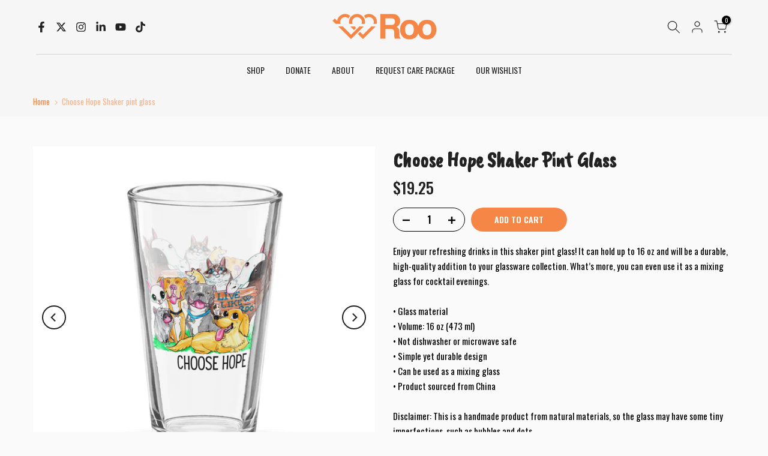

--- FILE ---
content_type: text/javascript
request_url: https://shop.livelikeroo.org/cdn/shop/t/9/assets/theme.min.js?v=120411504905864441151703176149
body_size: 39332
content:
function _typeof(t){"@babel/helpers - typeof";return(_typeof="function"==typeof Symbol&&"symbol"==typeof Symbol.iterator?function(t){return typeof t}:function(t){return t&&"function"==typeof Symbol&&t.constructor===Symbol&&t!==Symbol.prototype?"symbol":typeof t})(t)}function createCommonjsModule(t,e,i){return i={path:e,exports:{},require:function(t,e){return commonjsRequire(t,void 0===e||null===e?i.path:e)}},t(i,i.exports),i.exports}function commonjsRequire(){throw new Error("Error commonjs")}function onYouTubeIframeAPIReady(){document.dispatchEvent(new CustomEvent("youtube:ready"))}"undefined"!=typeof exports&&(exports=void 0),function(t,e){(t="undefined"!=typeof globalThis?globalThis:t||self).jarallax=function(){"use strict";function t(t){"complete"===document.readyState||"interactive"===document.readyState?t():document.addEventListener("DOMContentLoaded",t,{capture:!0,once:!0,passive:!0})}function e(){l=o.innerWidth||document.documentElement.clientWidth,d?(!u&&document.body&&(u=document.createElement("div"),u.style.cssText="position: fixed; top: -9999px; left: 0; height: 100vh; width: 0;",document.body.appendChild(u)),c=(u?u.clientHeight:0)||o.innerHeight||document.documentElement.clientHeight):c=o.innerHeight||document.documentElement.clientHeight}function i(){return{width:l,height:c}}function a(){if(!f.length)return;const{width:t,height:e}=i();f.forEach((i,a)=>{const{instance:n,oldData:o}=i;if(!n.isVisible())return;const s=n.$item.getBoundingClientRect(),r={width:s.width,height:s.height,top:s.top,bottom:s.bottom,wndW:t,wndH:e},d=!o||o.wndW!==r.wndW||o.wndH!==r.wndH||o.width!==r.width||o.height!==r.height,l=d||!o||o.top!==r.top||o.bottom!==r.bottom;f[a].oldData=r,d&&n.onResize(),l&&n.onScroll()}),o.requestAnimationFrame(a)}let n;var o=n="undefined"!=typeof window?window:"undefined"!=typeof global?global:"undefined"!=typeof self?self:{},s={type:"scroll",speed:.5,containerClass:"jarallax-container",imgSrc:null,imgElement:".jarallax-img",imgSize:"cover",imgPosition:"50% 50%",imgRepeat:"no-repeat",keepImg:!1,elementInViewport:null,zIndex:-100,disableParallax:!1,onScroll:null,onInit:null,onDestroy:null,onCoverImage:null,videoClass:"jarallax-video",videoSrc:null,videoStartTime:0,videoEndTime:0,videoVolume:0,videoLoop:!0,videoPlayOnlyVisible:!0,videoLazyLoading:!0,disableVideo:!1,onVideoInsert:null,onVideoWorkerInit:null};const{navigator:r}=o,d=/Android|webOS|iPhone|iPad|iPod|BlackBerry|IEMobile|Opera Mini/i.test(r.userAgent);let l,c,u;e(),o.addEventListener("resize",e),o.addEventListener("orientationchange",e),o.addEventListener("load",e),t(()=>{e()});const f=[];const p=new o.IntersectionObserver(t=>{t.forEach(t=>{t.target.jarallax.isElementInViewport=t.isIntersecting})},{rootMargin:"50px"}),{navigator:h}=o;let m=0;class g{constructor(t,e){const i=this;i.instanceID=m,m+=1,i.$item=t,i.defaults={...s};const a=i.$item.dataset||{},n={};if(Object.keys(a).forEach(t=>{const e=t.substr(0,1).toLowerCase()+t.substr(1);e&&void 0!==i.defaults[e]&&(n[e]=a[t])}),i.options=i.extend({},i.defaults,n,e),i.pureOptions=i.extend({},i.options),Object.keys(i.options).forEach(t=>{"true"===i.options[t]?i.options[t]=!0:"false"===i.options[t]&&(i.options[t]=!1)}),i.options.speed=Math.min(2,Math.max(-1,parseFloat(i.options.speed))),"string"==typeof i.options.disableParallax&&(i.options.disableParallax=new RegExp(i.options.disableParallax)),i.options.disableParallax instanceof RegExp){const t=i.options.disableParallax;i.options.disableParallax=(()=>t.test(h.userAgent))}if("function"!=typeof i.options.disableParallax&&(i.options.disableParallax=(()=>!1)),"string"==typeof i.options.disableVideo&&(i.options.disableVideo=new RegExp(i.options.disableVideo)),i.options.disableVideo instanceof RegExp){const t=i.options.disableVideo;i.options.disableVideo=(()=>t.test(h.userAgent))}"function"!=typeof i.options.disableVideo&&(i.options.disableVideo=(()=>!1));let o=i.options.elementInViewport;o&&"object"==typeof o&&void 0!==o.length&&([o]=o),o instanceof Element||(o=null),i.options.elementInViewport=o,i.image={src:i.options.imgSrc||null,$container:null,useImgTag:!1,position:"fixed"},i.initImg()&&i.canInitParallax()&&i.init()}css(t,e){return function(t,e){return"string"==typeof e?o.getComputedStyle(t).getPropertyValue(e):(Object.keys(e).forEach(i=>{t.style[i]=e[i]}),t)}(t,e)}extend(t,...e){return function(t,...e){return t=t||{},Object.keys(e).forEach(i=>{e[i]&&Object.keys(e[i]).forEach(a=>{t[a]=e[i][a]})}),t}(t,...e)}getWindowData(){const{width:t,height:e}=i();return{width:t,height:e,y:document.documentElement.scrollTop}}initImg(){const t=this;let e=t.options.imgElement;return e&&"string"==typeof e&&(e=t.$item.querySelector(e)),e instanceof Element||(t.options.imgSrc?(e=new Image,e.src=t.options.imgSrc):e=null),e&&(t.options.keepImg?t.image.$item=e.cloneNode(!0):(t.image.$item=e,t.image.$itemParent=e.parentNode),t.image.useImgTag=!0),!(!t.image.$item&&(null===t.image.src&&(t.image.src="[data-uri]",t.image.bgImage=t.css(t.$item,"background-image")),!t.image.bgImage||"none"===t.image.bgImage))}canInitParallax(){return!this.options.disableParallax()}init(){const t=this,e={position:"absolute",top:0,left:0,width:"100%",height:"100%",overflow:"hidden"};let i={pointerEvents:"none",transformStyle:"preserve-3d",backfaceVisibility:"hidden"};if(!t.options.keepImg){const e=t.$item.getAttribute("style");if(e&&t.$item.setAttribute("data-jarallax-original-styles",e),t.image.useImgTag){const e=t.image.$item.getAttribute("style");e&&t.image.$item.setAttribute("data-jarallax-original-styles",e)}}if("static"===t.css(t.$item,"position")&&t.css(t.$item,{position:"relative"}),"auto"===t.css(t.$item,"z-index")&&t.css(t.$item,{zIndex:0}),t.image.$container=document.createElement("div"),t.css(t.image.$container,e),t.css(t.image.$container,{"z-index":t.options.zIndex}),"fixed"===this.image.position&&t.css(t.image.$container,{"-webkit-clip-path":"polygon(0 0, 100% 0, 100% 100%, 0 100%)","clip-path":"polygon(0 0, 100% 0, 100% 100%, 0 100%)"}),t.image.$container.setAttribute("id",`jarallax-container-${t.instanceID}`),t.options.containerClass&&t.image.$container.setAttribute("class",t.options.containerClass),t.$item.appendChild(t.image.$container),t.image.useImgTag?i=t.extend({"object-fit":t.options.imgSize,"object-position":t.options.imgPosition,"max-width":"none"},e,i):(t.image.$item=document.createElement("div"),t.image.src&&(i=t.extend({"background-position":t.options.imgPosition,"background-size":t.options.imgSize,"background-repeat":t.options.imgRepeat,"background-image":t.image.bgImage||`url("${t.image.src}")`},e,i))),"opacity"!==t.options.type&&"scale"!==t.options.type&&"scale-opacity"!==t.options.type&&1!==t.options.speed||(t.image.position="absolute"),"fixed"===t.image.position){const e=function(t){const e=[];for(;null!==t.parentElement;)1===(t=t.parentElement).nodeType&&e.push(t);return e}(t.$item).filter(t=>{const e=o.getComputedStyle(t),i=e["-webkit-transform"]||e["-moz-transform"]||e.transform;return i&&"none"!==i||/(auto|scroll)/.test(e.overflow+e["overflow-y"]+e["overflow-x"])});t.image.position=e.length?"absolute":"fixed"}var n;i.position=t.image.position,t.css(t.image.$item,i),t.image.$container.appendChild(t.image.$item),t.onResize(),t.onScroll(!0),t.options.onInit&&t.options.onInit.call(t),"none"!==t.css(t.$item,"background-image")&&t.css(t.$item,{"background-image":"none"}),n=t,f.push({instance:n}),1===f.length&&o.requestAnimationFrame(a),p.observe(n.options.elementInViewport||n.$item)}destroy(){const t=this;var e;e=t,f.forEach((t,i)=>{t.instance.instanceID===e.instanceID&&f.splice(i,1)}),p.unobserve(e.options.elementInViewport||e.$item);const i=t.$item.getAttribute("data-jarallax-original-styles");if(t.$item.removeAttribute("data-jarallax-original-styles"),i?t.$item.setAttribute("style",i):t.$item.removeAttribute("style"),t.image.useImgTag){const e=t.image.$item.getAttribute("data-jarallax-original-styles");t.image.$item.removeAttribute("data-jarallax-original-styles"),e?t.image.$item.setAttribute("style",i):t.image.$item.removeAttribute("style"),t.image.$itemParent&&t.image.$itemParent.appendChild(t.image.$item)}t.image.$container&&t.image.$container.parentNode.removeChild(t.image.$container),t.options.onDestroy&&t.options.onDestroy.call(t),delete t.$item.jarallax}coverImage(){const t=this,{height:e}=i(),a=t.image.$container.getBoundingClientRect(),n=a.height,{speed:o}=t.options,s="scroll"===t.options.type||"scroll-opacity"===t.options.type;let r=0,d=n,l=0;return s&&(o<0?(r=o*Math.max(n,e),e<n&&(r-=o*(n-e))):r=o*(n+e),o>1?d=Math.abs(r-e):o<0?d=r/o+Math.abs(r):d+=(e-n)*(1-o),r/=2),t.parallaxScrollDistance=r,l=s?(e-d)/2:(n-d)/2,t.css(t.image.$item,{height:`${d}px`,marginTop:`${l}px`,left:"fixed"===t.image.position?`${a.left}px`:"0",width:`${a.width}px`}),t.options.onCoverImage&&t.options.onCoverImage.call(t),{image:{height:d,marginTop:l},container:a}}isVisible(){return this.isElementInViewport||!1}onScroll(t){const e=this;if(!t&&!e.isVisible())return;const{height:a}=i(),n=e.$item.getBoundingClientRect(),o=n.top,s=n.height,r={},d=Math.max(0,o),l=Math.max(0,s+o),c=Math.max(0,-o),u=Math.max(0,o+s-a),f=Math.max(0,s-(o+s-a)),p=Math.max(0,-o+a-s),h=1-(a-o)/(a+s)*2;let m=1;if(s<a?m=1-(c||u)/s:l<=a?m=l/a:f<=a&&(m=f/a),"opacity"!==e.options.type&&"scale-opacity"!==e.options.type&&"scroll-opacity"!==e.options.type||(r.transform="translate3d(0,0,0)",r.opacity=m),"scale"===e.options.type||"scale-opacity"===e.options.type){let t=1;e.options.speed<0?t-=e.options.speed*m:t+=e.options.speed*(1-m),r.transform=`scale(${t}) translate3d(0,0,0)`}if("scroll"===e.options.type||"scroll-opacity"===e.options.type){let t=e.parallaxScrollDistance*h;"absolute"===e.image.position&&(t-=o),r.transform=`translate3d(0,${t}px,0)`}e.css(e.image.$item,r),e.options.onScroll&&e.options.onScroll.call(e,{section:n,beforeTop:d,beforeTopEnd:l,afterTop:c,beforeBottom:u,beforeBottomEnd:f,afterBottom:p,visiblePercent:m,fromViewportCenter:h})}onResize(){this.coverImage()}}const v=function(t,e,...i){("object"==typeof HTMLElement?t instanceof HTMLElement:t&&"object"==typeof t&&null!==t&&1===t.nodeType&&"string"==typeof t.nodeName)&&(t=[t]);const a=t.length;let n,o=0;for(;o<a;o+=1)if("object"==typeof e||void 0===e?t[o].jarallax||(t[o].jarallax=new g(t[o],e)):t[o].jarallax&&(n=t[o].jarallax[e].apply(t[o].jarallax,i)),void 0!==n)return n;return t};v.constructor=g;const y=o.jQuery_T4NT;if(void 0!==y){const t=function(...t){Array.prototype.unshift.call(t,this);const e=v.apply(o,t);return"object"!=typeof e?e:this};t.constructor=v.constructor;const e=y.fn.jarallax;y.fn.jarallax=t,y.fn.jarallax.noConflict=function(){return y.fn.jarallax=e,this}}return t(()=>{v(document.querySelectorAll("[data-jarallax]"))}),v}()}(this),jQuery_T4NT.fn.t4sJarallax=jQuery_T4NT.fn.jarallax.noConflict(),function(t){"use strict";"function"==typeof define&&define.amd?define(["jQuery_T4NT"],t):t(jQuery_T4NT)}(function(t){"use strict";function e(t){var e=t.toString().replace(/([.?*+^$[\]\\(){}|-])/g,"\\$1");return new RegExp(e)}function i(t){return function(i){var a=i.match(/%(-|!)?[A-Z]{1}(:[^;]+;)?/gi);if(a)for(var n=0,o=a.length;n<o;++n){var r=a[n].match(/%(-|!)?([a-zA-Z]{1})(:[^;]+;)?/),d=e(r[0]),l=r[1]||"",c=r[3]||"",u=null;r=r[2],s.hasOwnProperty(r)&&(u=s[r],u=Number(t[u])),null!==u&&("!"===l&&(u=function(t,e){var i="s",a="";return t&&(1===(t=t.replace(/(:|;|\s)/gi,"").split(/\,/)).length?i=t[0]:(a=t[0],i=t[1])),Math.abs(e)>1?i:a}(c,u)),""===l&&u<10&&(u="0"+u.toString()),i=i.replace(d,u.toString()))}return i=i.replace(/%%/,"%")}}var a=[],n=[],o={precision:100,elapse:!1,defer:!1};n.push(/^[0-9]*$/.source),n.push(/([0-9]{1,2}\/){2}[0-9]{4}( [0-9]{1,2}(:[0-9]{2}){2})?/.source),n.push(/[0-9]{4}([\/\-][0-9]{1,2}){2}( [0-9]{1,2}(:[0-9]{2}){2})?/.source),n=new RegExp(n.join("|"));var s={Y:"years",m:"months",n:"daysToMonth",d:"daysToWeek",w:"weeks",W:"weeksToMonth",H:"hours",M:"minutes",S:"seconds",D:"totalDays",I:"totalHours",N:"totalMinutes",T:"totalSeconds"},r=function(e,i,n){this.el=e,this.$el=t(e),this.interval=null,this.offset={},this.options=t.extend({},o),this.instanceNumber=a.length,a.push(this),this.$el.data("countdown-instance",this.instanceNumber),n&&("function"==typeof n?(this.$el.on("update.countdown",n),this.$el.on("stoped.countdown",n),this.$el.on("finish.countdown",n)):this.options=t.extend({},o,n)),this.setFinalDate(i),!1===this.options.defer&&this.start()};t.extend(r.prototype,{start:function(){null!==this.interval&&clearInterval(this.interval);var t=this;this.update(),this.interval=setInterval(function(){t.update.call(t)},this.options.precision)},stop:function(){clearInterval(this.interval),this.interval=null,this.dispatchEvent("stoped")},toggle:function(){this.interval?this.stop():this.start()},pause:function(){this.stop()},resume:function(){this.start()},remove:function(){this.stop.call(this),a[this.instanceNumber]=null,delete this.$el.data().countdownInstance},setFinalDate:function(t){this.finalDate=function(t){if(t instanceof Date)return t;if(String(t).match(n))return String(t).match(/^[0-9]*$/)&&(t=Number(t)),String(t).match(/\-/)&&(t=String(t).replace(/\-/g,"/")),new Date(t);throw new Error("Couldn't cast `"+t+"` to a date object.")}(t)},update:function(){if(0!==this.$el.closest("html").length){var e,i=void 0!==t._data(this.el,"events"),a=new Date;e=this.finalDate.getTime()-a.getTime(),e=Math.ceil(e/1e3),e=!this.options.elapse&&e<0?0:Math.abs(e),this.totalSecsLeft!==e&&i&&(this.totalSecsLeft=e,this.elapsed=a>=this.finalDate,this.offset={seconds:this.totalSecsLeft%60,minutes:Math.floor(this.totalSecsLeft/60)%60,hours:Math.floor(this.totalSecsLeft/60/60)%24,days:Math.floor(this.totalSecsLeft/60/60/24)%7,daysToWeek:Math.floor(this.totalSecsLeft/60/60/24)%7,daysToMonth:Math.floor(this.totalSecsLeft/60/60/24%30.4368),weeks:Math.floor(this.totalSecsLeft/60/60/24/7),weeksToMonth:Math.floor(this.totalSecsLeft/60/60/24/7)%4,months:Math.floor(this.totalSecsLeft/60/60/24/30.4368),years:Math.abs(this.finalDate.getFullYear()-a.getFullYear()),totalDays:Math.floor(this.totalSecsLeft/60/60/24),totalHours:Math.floor(this.totalSecsLeft/60/60),totalMinutes:Math.floor(this.totalSecsLeft/60),totalSeconds:this.totalSecsLeft},this.options.elapse||0!==this.totalSecsLeft?this.dispatchEvent("update"):(this.stop(),this.dispatchEvent("finish")))}else this.remove()},dispatchEvent:function(e){var a=t.Event(e+".countdown");a.finalDate=this.finalDate,a.elapsed=this.elapsed,a.offset=t.extend({},this.offset),a.strftime=i(this.offset),this.$el.trigger(a)}}),t.fn.countdown=function(){var e=Array.prototype.slice.call(arguments,0);return this.each(function(){var i=t(this).data("countdown-instance");if(void 0!==i){var n=a[i],o=e[0];r.prototype.hasOwnProperty(o)?n[o].apply(n,e.slice(1)):null===String(o).match(/^[$A-Z_][0-9A-Z_$]*$/i)?(n.setFinalDate.call(n,o),n.start()):t.error("Method %s does not exist on jQuery_T4NT.countdown".replace(/\%s/gi,o))}else new r(this,e[0],e[1])})}}),function(t,e){"object"==typeof exports&&"undefined"!=typeof module?module.exports=e():"function"==typeof define&&define.amd?define(e):(t="undefined"!=typeof globalThis?globalThis:t||self).dayjs=e()}(this,function(){"use strict";var t="millisecond",e="second",i="minute",a="hour",n="day",o="week",s="month",r="quarter",d="year",l="date",c="Invalid Date",u=/^(\d{4})[-/]?(\d{1,2})?[-/]?(\d{0,2})[Tt\s]*(\d{1,2})?:?(\d{1,2})?:?(\d{1,2})?[.:]?(\d+)?$/,f=/\[([^\]]+)]|Y{1,4}|M{1,4}|D{1,2}|d{1,4}|H{1,2}|h{1,2}|a|A|m{1,2}|s{1,2}|Z{1,2}|SSS/g,p={name:"en",weekdays:"Sunday_Monday_Tuesday_Wednesday_Thursday_Friday_Saturday".split("_"),months:"January_February_March_April_May_June_July_August_September_October_November_December".split("_")},h=function(t,e,i){var a=String(t);return!a||a.length>=e?t:""+Array(e+1-a.length).join(i)+t},m={s:h,z:function(t){var e=-t.utcOffset(),i=Math.abs(e),a=Math.floor(i/60),n=i%60;return(e<=0?"+":"-")+h(a,2,"0")+":"+h(n,2,"0")},m:function t(e,i){if(e.date()<i.date())return-t(i,e);var a=12*(i.year()-e.year())+(i.month()-e.month()),n=e.clone().add(a,s),o=i-n<0,r=e.clone().add(a+(o?-1:1),s);return+(-(a+(i-n)/(o?n-r:r-n))||0)},a:function(t){return t<0?Math.ceil(t)||0:Math.floor(t)},p:function(c){return{M:s,y:d,w:o,d:n,D:l,h:a,m:i,s:e,ms:t,Q:r}[c]||String(c||"").toLowerCase().replace(/s$/,"")},u:function(t){return void 0===t}},g="en",v={};v[g]=p;var y=function(t){return t instanceof T},b=function(t,e,i){var a;if(!t)return g;if("string"==typeof t)v[t]&&(a=t),e&&(v[t]=e,a=t);else{var n=t.name;v[n]=t,a=n}return!i&&a&&(g=a),a||!i&&g},S=function(t,e){if(y(t))return t.clone();var i="object"==typeof e?e:{};return i.date=t,i.args=arguments,new T(i)},w=m;w.l=b,w.i=y,w.w=function(t,e){return S(t,{locale:e.$L,utc:e.$u,x:e.$x,$offset:e.$offset})};var T=function(){function p(t){this.$L=b(t.locale,null,!0),this.parse(t)}var h=p.prototype;return h.parse=function(t){this.$d=function(t){var e=t.date,i=t.utc;if(null===e)return new Date(NaN);if(w.u(e))return new Date;if(e instanceof Date)return new Date(e);if("string"==typeof e&&!/Z$/i.test(e)){var a=e.match(u);if(a){var n=a[2]-1||0,o=(a[7]||"0").substring(0,3);return i?new Date(Date.UTC(a[1],n,a[3]||1,a[4]||0,a[5]||0,a[6]||0,o)):new Date(a[1],n,a[3]||1,a[4]||0,a[5]||0,a[6]||0,o)}}return new Date(e)}(t),this.$x=t.x||{},this.init()},h.init=function(){var t=this.$d;this.$y=t.getFullYear(),this.$M=t.getMonth(),this.$D=t.getDate(),this.$W=t.getDay(),this.$H=t.getHours(),this.$m=t.getMinutes(),this.$s=t.getSeconds(),this.$ms=t.getMilliseconds()},h.$utils=function(){return w},h.isValid=function(){return!(this.$d.toString()===c)},h.isSame=function(t,e){var i=S(t);return this.startOf(e)<=i&&i<=this.endOf(e)},h.isAfter=function(t,e){return S(t)<this.startOf(e)},h.isBefore=function(t,e){return this.endOf(e)<S(t)},h.$g=function(t,e,i){return w.u(t)?this[e]:this.set(i,t)},h.unix=function(){return Math.floor(this.valueOf()/1e3)},h.valueOf=function(){return this.$d.getTime()},h.startOf=function(t,r){var c=this,u=!!w.u(r)||r,f=w.p(t),p=function(t,e){var i=w.w(c.$u?Date.UTC(c.$y,e,t):new Date(c.$y,e,t),c);return u?i:i.endOf(n)},h=function(t,e){return w.w(c.toDate()[t].apply(c.toDate("s"),(u?[0,0,0,0]:[23,59,59,999]).slice(e)),c)},m=this.$W,g=this.$M,v=this.$D,y="set"+(this.$u?"UTC":"");switch(f){case d:return u?p(1,0):p(31,11);case s:return u?p(1,g):p(0,g+1);case o:var b=this.$locale().weekStart||0,S=(m<b?m+7:m)-b;return p(u?v-S:v+(6-S),g);case n:case l:return h(y+"Hours",0);case a:return h(y+"Minutes",1);case i:return h(y+"Seconds",2);case e:return h(y+"Milliseconds",3);default:return this.clone()}},h.endOf=function(t){return this.startOf(t,!1)},h.$set=function(o,r){var c,u=w.p(o),f="set"+(this.$u?"UTC":""),p=(c={},c[n]=f+"Date",c[l]=f+"Date",c[s]=f+"Month",c[d]=f+"FullYear",c[a]=f+"Hours",c[i]=f+"Minutes",c[e]=f+"Seconds",c[t]=f+"Milliseconds",c)[u],h=u===n?this.$D+(r-this.$W):r;if(u===s||u===d){var m=this.clone().set(l,1);m.$d[p](h),m.init(),this.$d=m.set(l,Math.min(this.$D,m.daysInMonth())).$d}else p&&this.$d[p](h);return this.init(),this},h.set=function(t,e){return this.clone().$set(t,e)},h.get=function(t){return this[w.p(t)]()},h.add=function(t,r){var l,c=this;t=Number(t);var u=w.p(r),f=function(e){var i=S(c);return w.w(i.date(i.date()+Math.round(e*t)),c)};if(u===s)return this.set(s,this.$M+t);if(u===d)return this.set(d,this.$y+t);if(u===n)return f(1);if(u===o)return f(7);var p=(l={},l[i]=6e4,l[a]=36e5,l[e]=1e3,l)[u]||1,h=this.$d.getTime()+t*p;return w.w(h,this)},h.subtract=function(t,e){return this.add(-1*t,e)},h.format=function(t){var e=this,i=this.$locale();if(!this.isValid())return i.invalidDate||c;var a=t||"YYYY-MM-DDTHH:mm:ssZ",n=w.z(this),o=this.$H,s=this.$m,r=this.$M,d=i.weekdays,l=i.months,u=function(t,i,n,o){return t&&(t[i]||t(e,a))||n[i].substr(0,o)},p=function(t){return w.s(o%12||12,t,"0")},h=i.meridiem||function(t,e,i){var a=t<12?"AM":"PM";return i?a.toLowerCase():a},m={YY:String(this.$y).slice(-2),YYYY:this.$y,M:r+1,MM:w.s(r+1,2,"0"),MMM:u(i.monthsShort,r,l,3),MMMM:u(l,r),D:this.$D,DD:w.s(this.$D,2,"0"),d:String(this.$W),dd:u(i.weekdaysMin,this.$W,d,2),ddd:u(i.weekdaysShort,this.$W,d,3),dddd:d[this.$W],H:String(o),HH:w.s(o,2,"0"),h:p(1),hh:p(2),a:h(o,s,!0),A:h(o,s,!1),m:String(s),mm:w.s(s,2,"0"),s:String(this.$s),ss:w.s(this.$s,2,"0"),SSS:w.s(this.$ms,3,"0"),Z:n};return a.replace(f,function(t,e){return e||m[t]||n.replace(":","")})},h.utcOffset=function(){return 15*-Math.round(this.$d.getTimezoneOffset()/15)},h.diff=function(t,l,c){var u,f=w.p(l),p=S(t),h=6e4*(p.utcOffset()-this.utcOffset()),m=this-p,g=w.m(this,p);return g=(u={},u[d]=g/12,u[s]=g,u[r]=g/3,u[o]=(m-h)/6048e5,u[n]=(m-h)/864e5,u[a]=m/36e5,u[i]=m/6e4,u[e]=m/1e3,u)[f]||m,c?g:w.a(g)},h.daysInMonth=function(){return this.endOf(s).$D},h.$locale=function(){return v[this.$L]},h.locale=function(t,e){if(!t)return this.$L;var i=this.clone(),a=b(t,e,!0);return a&&(i.$L=a),i},h.clone=function(){return w.w(this.$d,this)},h.toDate=function(){return new Date(this.valueOf())},h.toJSON=function(){return this.isValid()?this.toISOString():null},h.toISOString=function(){return this.$d.toISOString()},h.toString=function(){return this.$d.toUTCString()},p}(),_=T.prototype;return S.prototype=_,[["$ms",t],["$s",e],["$m",i],["$H",a],["$W",n],["$M",s],["$y",d],["$D",l]].forEach(function(t){_[t[1]]=function(e){return this.$g(e,t[0],t[1])}}),S.extend=function(t,e){return t.$i||(t(e,T,S),t.$i=!0),S},S.locale=b,S.isDayjs=y,S.unix=function(t){return S(1e3*t)},S.en=v[g],S.Ls=v,S.p={},S}),function(t,e){"object"==typeof exports&&"undefined"!=typeof module?module.exports=e():"function"==typeof define&&define.amd?define(e):(t="undefined"!=typeof globalThis?globalThis:t||self).dayjs_plugin_utc=e()}(this,function(){"use strict";var t="minute",e=/[+-]\d\d(?::?\d\d)?/g,i=/([+-]|\d\d)/g;return function(a,n,o){var s=n.prototype;o.utc=function(t){return new n({date:t,utc:!0,args:arguments})},s.utc=function(e){var i=o(this.toDate(),{locale:this.$L,utc:!0});return e?i.add(this.utcOffset(),t):i},s.local=function(){return o(this.toDate(),{locale:this.$L,utc:!1})};var r=s.parse;s.parse=function(t){t.utc&&(this.$u=!0),this.$utils().u(t.$offset)||(this.$offset=t.$offset),r.call(this,t)};var d=s.init;s.init=function(){if(this.$u){var t=this.$d;this.$y=t.getUTCFullYear(),this.$M=t.getUTCMonth(),this.$D=t.getUTCDate(),this.$W=t.getUTCDay(),this.$H=t.getUTCHours(),this.$m=t.getUTCMinutes(),this.$s=t.getUTCSeconds(),this.$ms=t.getUTCMilliseconds()}else d.call(this)};var l=s.utcOffset;s.utcOffset=function(a,n){var o=this.$utils().u;if(o(a))return this.$u?0:o(this.$offset)?l.call(this):this.$offset;if("string"==typeof a&&null===(a=function(t){void 0===t&&(t="");var a=t.match(e);if(!a)return null;var n=(""+a[0]).match(i)||["-",0,0],o=60*+n[1]+ +n[2];return 0===o?0:"+"===n[0]?o:-o}(a)))return this;var s=Math.abs(a)<=16?60*a:a,r=this;if(n)return r.$offset=s,r.$u=0===a,r;if(0!==a){var d=this.$u?this.toDate().getTimezoneOffset():-1*this.utcOffset();(r=this.local().add(s+d,t)).$offset=s,r.$x.$localOffset=d}else r=this.utc();return r};var c=s.format;s.format=function(t){var e=t||(this.$u?"YYYY-MM-DDTHH:mm:ss[Z]":"");return c.call(this,e)},s.valueOf=function(){var t=this.$utils().u(this.$offset)?0:this.$offset+(this.$x.$localOffset||(new Date).getTimezoneOffset());return this.$d.valueOf()-6e4*t},s.isUTC=function(){return!!this.$u},s.toISOString=function(){return this.toDate().toISOString()},s.toString=function(){return this.toDate().toUTCString()};var u=s.toDate;s.toDate=function(t){return"s"===t&&this.$offset?o(this.format("YYYY-MM-DD HH:mm:ss:SSS")).toDate():u.call(this)};var f=s.diff;s.diff=function(t,e,i){if(t&&this.$u===t.$u)return f.call(this,t,e,i);var a=this.local(),n=o(t).local();return f.call(a,n,e,i)}}}),function(t,e){"object"==typeof exports&&"undefined"!=typeof module?module.exports=e():"function"==typeof define&&define.amd?define(e):(t="undefined"!=typeof globalThis?globalThis:t||self).dayjs_plugin_timezone=e()}(this,function(){"use strict";var t={year:0,month:1,day:2,hour:3,minute:4,second:5},e={};return function(i,a,n){var o,s=function(t,i,a){void 0===a&&(a={});var n=new Date(t);return function(t,i){void 0===i&&(i={});var a=i.timeZoneName||"short",n=t+"|"+a,o=e[n];return o||(o=new Intl.DateTimeFormat("en-US",{hour12:!1,timeZone:t,year:"numeric",month:"2-digit",day:"2-digit",hour:"2-digit",minute:"2-digit",second:"2-digit",timeZoneName:a}),e[n]=o),o}(i,a).formatToParts(n)},r=function(e,i){for(var a=s(e,i),o=[],r=0;r<a.length;r+=1){var d=a[r],l=d.type,c=d.value,u=t[l];u>=0&&(o[u]=parseInt(c,10))}var f=o[3],p=24===f?0:f,h=o[0]+"-"+o[1]+"-"+o[2]+" "+p+":"+o[4]+":"+o[5]+":000",m=+e;return(n.utc(h).valueOf()-(m-=m%1e3))/6e4},d=a.prototype;d.tz=function(t,e){void 0===t&&(t=o);var i=this.utcOffset(),a=this.toDate(),s=a.toLocaleString("en-US",{timeZone:t}),r=Math.round((a-new Date(s))/1e3/60),d=n(s).$set("millisecond",this.$ms).utcOffset(15*-Math.round(a.getTimezoneOffset()/15)-r,!0);if(e){var l=d.utcOffset();d=d.add(i-l,"minute")}return d.$x.$timezone=t,d},d.offsetName=function(t){var e=this.$x.$timezone||n.tz.guess(),i=s(this.valueOf(),e,{timeZoneName:t}).find(function(t){return"timezonename"===t.type.toLowerCase()});return i&&i.value};var l=d.startOf;d.startOf=function(t,e){if(!this.$x||!this.$x.$timezone)return l.call(this,t,e);var i=n(this.format("YYYY-MM-DD HH:mm:ss:SSS"));return l.call(i,t,e).tz(this.$x.$timezone,!0)},n.tz=function(t,e,i){var a=i&&e,s=i||e||o,d=r(+n(),s);if("string"!=typeof t)return n(t).tz(s);var l=function(t,e,i){var a=t-60*e*1e3,n=r(a,i);if(e===n)return[a,e];var o=r(a-=60*(n-e)*1e3,i);return n===o?[a,n]:[t-60*Math.min(n,o)*1e3,Math.max(n,o)]}(n.utc(t,a).valueOf(),d,s),c=l[0],u=l[1],f=n(c).utcOffset(u);return f.$x.$timezone=s,f},n.tz.guess=function(){return Intl.DateTimeFormat().resolvedOptions().timeZone},n.tz.setDefault=function(t){o=t}}});var dayjs_utc=window.dayjs_plugin_utc,dayjs_timezone=window.dayjs_plugin_timezone;dayjs.locale("en"),dayjs.extend(dayjs_utc),dayjs.extend(dayjs_timezone),function(t){"function"==typeof define&&define.amd?define(["jQuery_T4NT"],t):t("object"==typeof exports?require("jQuery_T4NT"):window.jQuery_T4NT||window.Zepto)}(function(t){var e,i,a,n,o,s,r={},d=function(){},l=!!window.jQuery_T4NT,c=t(window),u=function(t,i){e.ev.on("mfp"+t+".mfp",i)},f=function(e,i,a,n){var o=document.createElement("div");return o.className="mfp-"+e,a&&(o.innerHTML=a),n?i&&i.appendChild(o):(o=t(o),i&&o.appendTo(i)),o},p=function(i,a){e.ev.triggerHandler("mfp"+i,a),e.st.callbacks&&(i=i.charAt(0).toLowerCase()+i.slice(1),e.st.callbacks[i]&&e.st.callbacks[i].apply(e,t.isArray(a)?a:[a]))},h=function(i){return i===s&&e.currTemplate.closeBtn||(e.currTemplate.closeBtn=t(e.st.closeMarkup.replace("%title%",e.st.tClose)),s=i),e.currTemplate.closeBtn},m=function(){t.magnificPopupT4s.instance||((e=new d).init(),t.magnificPopupT4s.instance=e)};d.prototype={constructor:d,init:function(){var i=navigator.appVersion;e.isLowIE=e.isIE8=document.all&&!document.addEventListener,e.isAndroid=/android/gi.test(i),e.isIOS=/iphone|ipad|ipod/gi.test(i),e.supportsTransition=function(){var t=document.createElement("p").style,e=["ms","O","Moz","Webkit"];if(void 0!==t.transition)return!0;for(;e.length;)if(e.pop()+"Transition"in t)return!0;return!1}(),e.probablyMobile=e.isAndroid||e.isIOS||/(Opera Mini)|Kindle|webOS|BlackBerry|(Opera Mobi)|(Windows Phone)|IEMobile/i.test(navigator.userAgent),a=t(document),e.popupsCache={}},open:function(i){var n;if(!1===i.isObj){e.items=i.items.toArray(),e.index=0;var s,r=i.items;for(n=0;n<r.length;n++)if((s=r[n]).parsed&&(s=s.el[0]),s===i.el[0]){e.index=n;break}}else e.items=t.isArray(i.items)?i.items:[i.items],e.index=i.index||0;if(!e.isOpen){e.types=[],o="",i.mainEl&&i.mainEl.length?e.ev=i.mainEl.eq(0):e.ev=a,i.key?(e.popupsCache[i.key]||(e.popupsCache[i.key]={}),e.currTemplate=e.popupsCache[i.key]):e.currTemplate={},e.st=t.extend(!0,{},t.magnificPopupT4s.defaults,i),e.fixedContentPos="auto"===e.st.fixedContentPos?!e.probablyMobile:e.st.fixedContentPos,e.st.modal&&(e.st.closeOnContentClick=!1,e.st.closeOnBgClick=!1,e.st.showCloseBtn=!1,e.st.enableEscapeKey=!1),e.bgOverlay||(e.bgOverlay=f("bg").on("click.mfp",function(){e.close()}),e.wrap=f("wrap").attr("tabindex",-1).on("click.mfp",function(t){e._checkIfClose(t.target)&&e.close()}),e.container=f("container",e.wrap)),e.contentContainer=f("content"),e.st.preloader&&(e.preloader=f("preloader",e.container,e.st.tLoading));var d=t.magnificPopupT4s.modules;for(n=0;n<d.length;n++){var l=d[n];l=l.charAt(0).toUpperCase()+l.slice(1),e["init"+l].call(e)}p("BeforeOpen"),e.st.showCloseBtn&&(e.st.closeBtnInside?(u("MarkupParse",function(t,e,i,a){i.close_replaceWith=h(a.type)}),o+=" mfp-close-btn-in"):e.wrap.append(h())),e.st.alignTop&&(o+=" mfp-align-top"),e.fixedContentPos?e.wrap.css({overflow:e.st.overflowY,overflowX:"hidden",overflowY:e.st.overflowY}):e.wrap.css({top:c.scrollTop(),position:"absolute"}),(!1===e.st.fixedBgPos||"auto"===e.st.fixedBgPos&&!e.fixedContentPos)&&e.bgOverlay.css({height:a.height(),position:"absolute"}),e.st.enableEscapeKey&&a.on("keyup.mfp",function(t){27===t.keyCode&&e.close()}),c.on("resize.mfp",function(){e.updateSize()}),e.st.closeOnContentClick||(o+=" mfp-auto-cursor"),o&&e.wrap.addClass(o);var m=e.wH=c.height(),g={};if(e.fixedContentPos&&e._hasScrollBar(m)){var v=e._getScrollbarSize();v&&(g.marginRight=v)}e.fixedContentPos&&(e.isIE7?t("body, html").css("overflow","hidden"):g.overflow="hidden");var y=e.st.mainClass;return e.isIE7&&(y+=" mfp-ie7"),y&&e._addClassToMFP(y),e.updateItemHTML(),p("BuildControls"),t("html").css(g),e.bgOverlay.add(e.wrap).prependTo(e.st.prependTo||t(document.body)),e._lastFocusedEl=document.activeElement,setTimeout(function(){e.content?(e._addClassToMFP("mfp-ready"),e._setFocus()):e.bgOverlay.addClass("mfp-ready"),a.on("focusin.mfp",e._onFocusIn)},16),e.isOpen=!0,e.updateSize(m),p("Open"),i}e.updateItemHTML()},close:function(){e.isOpen&&(p("BeforeClose"),e.isOpen=!1,e.st.removalDelay&&!e.isLowIE&&e.supportsTransition?(e._addClassToMFP("mfp-removing"),setTimeout(function(){e._close()},e.st.removalDelay)):e._close())},_close:function(){p("Close");var i="mfp-removing mfp-ready ";if(e.bgOverlay.detach(),e.wrap.detach(),e.container.empty(),e.st.mainClass&&(i+=e.st.mainClass+" "),e._removeClassFromMFP(i),e.fixedContentPos){var n={marginRight:""};e.isIE7?t("body, html").css("overflow",""):n.overflow="",t("html").css(n)}a.off("keyup.mfp focusin.mfp"),e.ev.off(".mfp"),e.wrap.attr("class","mfp-wrap").removeAttr("style"),e.bgOverlay.attr("class","mfp-bg"),e.container.attr("class","mfp-container"),!e.st.showCloseBtn||e.st.closeBtnInside&&!0!==e.currTemplate[e.currItem.type]||e.currTemplate.closeBtn&&e.currTemplate.closeBtn.detach(),e.st.autoFocusLast&&e._lastFocusedEl&&t(e._lastFocusedEl).focus(),e.currItem=null,e.content=null,e.currTemplate=null,e.prevHeight=0,p("AfterClose")},updateSize:function(t){if(e.isIOS){var i=document.documentElement.clientWidth/window.innerWidth,a=window.innerHeight*i;e.wrap.css("height",a),e.wH=a}else e.wH=t||c.height();e.fixedContentPos||e.wrap.css("height",e.wH),p("Resize")},updateItemHTML:function(){var i=e.items[e.index];e.contentContainer.detach(),e.content&&e.content.detach(),i.parsed||(i=e.parseEl(e.index));var a=i.type;if(p("BeforeChange",[e.currItem?e.currItem.type:"",a]),e.currItem=i,!e.currTemplate[a]){var o=!!e.st[a]&&e.st[a].markup;p("FirstMarkupParse",o),e.currTemplate[a]=!o||t(o)}n&&n!==i.type&&e.container.removeClass("mfp-"+n+"-holder");var s=e["get"+a.charAt(0).toUpperCase()+a.slice(1)](i,e.currTemplate[a]);e.appendContent(s,a),i.preloaded=!0,p("Change",i),n=i.type,e.container.prepend(e.contentContainer),p("AfterChange")},appendContent:function(t,i,a){if(""==t&&"ajax"==i)return!1;e.content=t,t?e.st.showCloseBtn&&e.st.closeBtnInside&&!0===e.currTemplate[i]?e.content.find(".mfp-close").length||e.content.append(h()):e.content=t:e.content="",p("BeforeAppend"),e.container.addClass("mfp-"+i+"-holder"),e.contentContainer.append(e.content)},parseEl:function(i){var a,n=e.items[i];if(n.tagName?n={el:t(n)}:(a=n.type,n={data:n,src:n.src}),n.el){for(var o=e.types,s=0;s<o.length;s++)if(n.el.hasClass("mfp-"+o[s])){a=o[s];break}n.src=n.el.attr("data-mfp-src"),n.src||(n.src=n.el.attr("href"))}return n.type=a||e.st.type||"inline",n.index=i,n.parsed=!0,e.items[i]=n,p("ElementParse",n),e.items[i]},addGroup:function(t,i){var a=function(a){a.mfpEl=this,e._openClick(a,t,i)};i||(i={});var n="click.magnificPopupT4s";i.mainEl=t,i.items?(i.isObj=!0,t.off(n).on(n,a)):(i.isObj=!1,i.delegate?t.off(n).on(n,i.delegate,a):(i.items=t,t.off(n).on(n,a)))},_openClick:function(i,a,n){if((void 0!==n.midClick?n.midClick:t.magnificPopupT4s.defaults.midClick)||!(2===i.which||i.ctrlKey||i.metaKey||i.altKey||i.shiftKey)){var o=void 0!==n.disableOn?n.disableOn:t.magnificPopupT4s.defaults.disableOn;if(o)if(t.isFunction(o)){if(!o.call(e))return!0}else if(c.width()<o)return!0;i.type&&(i.preventDefault(),e.isOpen&&i.stopPropagation()),n.el=t(i.mfpEl),n.delegate&&(n.items=a.find(n.delegate)),e.open(n)}},updateStatus:function(t,a){if(e.preloader){i!==t&&e.container.removeClass("mfp-s-"+i),a||"loading"!==t||(a=e.st.tLoading);var n={status:t,text:a};p("UpdateStatus",n),t=n.status,a=n.text,e.preloader.html(a),e.preloader.find("a").on("click",function(t){t.stopImmediatePropagation()}),e.container.addClass("mfp-s-"+t),i=t}},_checkIfClose:function(i){if(!t(i).hasClass("mfp-prevent-close")){var a=e.st.closeOnContentClick,n=e.st.closeOnBgClick;if(a&&n)return!0;if(!e.content||t(i).hasClass("mfp-close")||e.preloader&&i===e.preloader[0])return!0;if(i===e.content[0]||t.contains(e.content[0],i)){if(a)return!0}else if(n&&t.contains(document,i))return!0;return!1}},_addClassToMFP:function(t){e.bgOverlay.addClass(t),e.wrap.addClass(t)},_removeClassFromMFP:function(t){this.bgOverlay.removeClass(t),e.wrap.removeClass(t)},_hasScrollBar:function(t){return(e.isIE7?a.height():document.body.scrollHeight)>(t||c.height())},_setFocus:function(){(e.st.focus?e.content.find(e.st.focus).eq(0):e.wrap).focus()},_onFocusIn:function(i){if(i.target!==e.wrap[0]&&!t.contains(e.wrap[0],i.target))return e._setFocus(),!1},_parseMarkup:function(e,i,a){var n;a.data&&(i=t.extend(a.data,i)),p("MarkupParse",[e,i,a]),t.each(i,function(i,a){if(void 0===a||!1===a)return!0;if((n=i.split("_")).length>1){var o=e.find(".mfp-"+n[0]);if(o.length>0){var s=n[1];"replaceWith"===s?o[0]!==a[0]&&o.replaceWith(a):"img"===s?o.is("img")?o.attr("src",a):o.replaceWith(t("<img>").attr("src",a).attr("class",o.attr("class"))):o.attr(n[1],a)}}else e.find(".mfp-"+i).html(a)})},_getScrollbarSize:function(){if(void 0===e.scrollbarSize){var t=document.createElement("div");t.style.cssText="width: 99px; height: 99px; overflow: scroll; position: absolute; top: -9999px;",document.body.appendChild(t),e.scrollbarSize=t.offsetWidth-t.clientWidth,document.body.removeChild(t)}return e.scrollbarSize}},t.magnificPopupT4s={instance:null,proto:d.prototype,modules:[],open:function(e,i){return m(),(e=e?t.extend(!0,{},e):{}).isObj=!0,e.index=i||0,this.instance.open(e)},close:function(){return t.magnificPopupT4s.instance&&t.magnificPopupT4s.instance.close()},registerModule:function(e,i){i.options&&(t.magnificPopupT4s.defaults[e]=i.options),t.extend(this.proto,i.proto),this.modules.push(e)},defaults:{disableOn:0,key:null,midClick:!1,mainClass:"",preloader:!0,focus:"",closeOnContentClick:!1,closeOnBgClick:!0,closeBtnInside:!0,showCloseBtn:!0,enableEscapeKey:!0,modal:!1,alignTop:!1,removalDelay:0,prependTo:null,fixedContentPos:"auto",fixedBgPos:"auto",overflowY:"auto",closeMarkup:'<button title="%title%" type="button" class="mfp-close"><svg class="t4smfp-icon-close" role="presentation" viewBox="0 0 16 14"><path d="M15 0L1 14m14 0L1 0" stroke="currentColor" fill="none" fill-rule="evenodd"></path></svg></button>',tClose:"Close (Esc)",tLoading:"Loading...",autoFocusLast:!0}},t.fn.magnificPopupT4s=function(i){m();var a=t(this);if("string"==typeof i)if("open"===i){var n,o=l?a.data("magnificPopup"):a[0].magnificPopupT4s,s=parseInt(arguments[1],10)||0;o.items?n=o.items[s]:(n=a,o.delegate&&(n=n.find(o.delegate)),n=n.eq(s)),e._openClick({mfpEl:n},a,o)}else e.isOpen&&e[i].apply(e,Array.prototype.slice.call(arguments,1));else i=t.extend(!0,{},i),l?a.data("magnificPopup",i):a[0].magnificPopupT4s=i,e.addGroup(a,i);return a};var g,v,y,b=function(){y&&(v.after(y.addClass(g)).detach(),y=null)};t.magnificPopupT4s.registerModule("inline",{options:{hiddenClass:"hide",markup:"",tNotFound:"Content not found"},proto:{initInline:function(){e.types.push("inline"),u("Close.inline",function(){b()})},getInline:function(i,a){if(b(),i.src){var n=e.st.inline,o=t(i.src);if(o.length){var s=o[0].parentNode;s&&s.tagName&&(v||(g=n.hiddenClass,v=f(g),g="mfp-"+g),y=o.after(v).detach().removeClass(g)),e.updateStatus("ready")}else e.updateStatus("error",n.tNotFound),o=t("<div>");return i.inlineElement=o,o}return e.updateStatus("ready"),e._parseMarkup(a,{},i),a}}});var S,w=function(){S&&t(document.body).removeClass(S)},T=function(){w(),e.req&&e.req.abort()};t.magnificPopupT4s.registerModule("ajax",{options:{settings:null,cursor:"mfp-ajax-cur",tError:'<a href="%url%">The content</a> could not be loaded.'},proto:{initAjax:function(){e.types.push("ajax"),S=e.st.ajax.cursor,u("Close.ajax",T),u("BeforeChange.ajax",T)},getAjax:function(i){S&&t(document.body).addClass(S),e.updateStatus("loading");var a=t(i.el).attr("data-storageid")||"nt94",n=t.extend({url:i.src,success:function(n,o,s){var d={data:n,xhr:s};p("ParseAjax",d),e.appendContent(t(d.data),"ajax"),i.finished=!0,w(),e._setFocus(),setTimeout(function(){e.wrap.addClass("mfp-ready")},16),e.updateStatus("ready"),p("AjaxContentAdded"),r[a]=n},error:function(){w(),i.finished=i.loadError=!0,e.updateStatus("error",e.st.ajax.tError.replace("%url%",i.src))}},e.st.ajax.settings),o=r[a];if(void 0!==o){var s={data:o};p("ParseAjax",s),e.appendContent(t(s.data),"ajax"),w(),e._setFocus(),setTimeout(function(){e.wrap.addClass("mfp-ready")},16),e.updateStatus("ready"),p("AjaxContentAdded")}else e.req=t.ajax(n);return""}}});var _;t.magnificPopupT4s.registerModule("image",{options:{markup:'<div class="mfp-figure"><div class="mfp-close"></div><figure><div class="mfp-img"></div><figcaption><div class="mfp-bottom-bar"><div class="mfp-title"></div><div class="mfp-counter"></div></div></figcaption></figure></div>',cursor:"mfp-zoom-out-cur",titleSrc:"title",verticalFit:!0,tError:'<a href="%url%">The image</a> could not be loaded.'},proto:{initImage:function(){var i=e.st.image,a=".image";e.types.push("image"),u("Open"+a,function(){"image"===e.currItem.type&&i.cursor&&t(document.body).addClass(i.cursor)}),u("Close"+a,function(){i.cursor&&t(document.body).removeClass(i.cursor),c.off("resize.mfp")}),u("Resize"+a,e.resizeImage),e.isLowIE&&u("AfterChange",e.resizeImage)},resizeImage:function(){var t=e.currItem;if(t&&t.img&&e.st.image.verticalFit){var i=0;e.isLowIE&&(i=parseInt(t.img.css("padding-top"),10)+parseInt(t.img.css("padding-bottom"),10)),t.img.css("max-height",e.wH-i)}},_onImageHasSize:function(t){t.img&&(t.hasSize=!0,_&&clearInterval(_),t.isCheckingImgSize=!1,p("ImageHasSize",t),t.imgHidden&&(e.content&&e.content.removeClass("mfp-loading"),t.imgHidden=!1))},findImageSize:function(t){var i=0,a=t.img[0],n=function(o){_&&clearInterval(_),_=setInterval(function(){a.naturalWidth>0?e._onImageHasSize(t):(i>200&&clearInterval(_),3==++i?n(10):40===i?n(50):100===i&&n(500))},o)};n(1)},getImage:function(i,a){var n=0,o=function(){i&&(i.img[0].complete?(i.img.off(".mfploader"),i===e.currItem&&(e._onImageHasSize(i),e.updateStatus("ready")),i.hasSize=!0,i.loaded=!0,p("ImageLoadComplete")):++n<200?setTimeout(o,100):s())},s=function(){i&&(i.img.off(".mfploader"),i===e.currItem&&(e._onImageHasSize(i),e.updateStatus("error",r.tError.replace("%url%",i.src))),i.hasSize=!0,i.loaded=!0,i.loadError=!0)},r=e.st.image,d=a.find(".mfp-img");if(d.length){var l=document.createElement("img");l.className="mfp-img",i.el&&i.el.find("img").length&&(l.alt=i.el.find("img").attr("alt")),i.img=t(l).on("load.mfploader",o).on("error.mfploader",s),l.src=i.src,d.is("img")&&(i.img=i.img.clone()),(l=i.img[0]).naturalWidth>0?i.hasSize=!0:l.width||(i.hasSize=!1)}return e._parseMarkup(a,{title:function(i){if(i.data&&void 0!==i.data.title)return i.data.title;var a=e.st.image.titleSrc;if(a){if(t.isFunction(a))return a.call(e,i);if(i.el)return i.el.attr(a)||""}return""}(i),img_replaceWith:i.img},i),e.resizeImage(),i.hasSize?(_&&clearInterval(_),i.loadError?(a.addClass("mfp-loading"),e.updateStatus("error",r.tError.replace("%url%",i.src))):(a.removeClass("mfp-loading"),e.updateStatus("ready")),a):(e.updateStatus("loading"),i.loading=!0,i.hasSize||(i.imgHidden=!0,a.addClass("mfp-loading"),e.findImageSize(i)),a)}}});var $;t.magnificPopupT4s.registerModule("zoom",{options:{enabled:!1,easing:"ease-in-out",duration:300,opener:function(t){return t.is("img")?t:t.find("img")}},proto:{initZoom:function(){var t,i=e.st.zoom,a=".zoom";if(i.enabled&&e.supportsTransition){var n,o,s=i.duration,r=function(t){var e=t.clone().removeAttr("style").removeAttr("class").addClass("mfp-animated-image"),a="all "+i.duration/1e3+"s "+i.easing,n={position:"fixed",zIndex:9999,left:0,top:0,"-webkit-backface-visibility":"hidden"},o="transition";return n["-webkit-"+o]=n["-moz-"+o]=n["-o-"+o]=n[o]=a,e.css(n),e},d=function(){e.content.css("visibility","visible")};u("BuildControls"+a,function(){if(e._allowZoom()){if(clearTimeout(n),e.content.css("visibility","hidden"),!(t=e._getItemToZoom()))return void d();(o=r(t)).css(e._getOffset()),e.wrap.append(o),n=setTimeout(function(){o.css(e._getOffset(!0)),n=setTimeout(function(){d(),setTimeout(function(){o.remove(),t=o=null,p("ZoomAnimationEnded")},16)},s)},16)}}),u("BeforeClose"+a,function(){if(e._allowZoom()){if(clearTimeout(n),e.st.removalDelay=s,!t){if(!(t=e._getItemToZoom()))return;o=r(t)}o.css(e._getOffset(!0)),e.wrap.append(o),e.content.css("visibility","hidden"),setTimeout(function(){o.css(e._getOffset())},16)}}),u("Close"+a,function(){e._allowZoom()&&(d(),o&&o.remove(),t=null)})}},_allowZoom:function(){return"image"===e.currItem.type},_getItemToZoom:function(){return!!e.currItem.hasSize&&e.currItem.img},_getOffset:function(i){var a,n=(a=i?e.currItem.img:e.st.zoom.opener(e.currItem.el||e.currItem)).offset(),o=parseInt(a.css("padding-top"),10),s=parseInt(a.css("padding-bottom"),10);n.top-=t(window).scrollTop()-o;var r={width:a.width(),height:(l?a.innerHeight():a[0].offsetHeight)-s-o};return void 0===$&&($=void 0!==document.createElement("p").style.MozTransform),$?r["-moz-transform"]=r.transform="translate("+n.left+"px,"+n.top+"px)":(r.left=n.left,r.top=n.top),r}}});var C=function(t){if(e.currTemplate.iframe){var i=e.currTemplate.iframe.find("iframe");i.length&&(t||(i[0].src="//about:blank"),e.isIE8&&i.css("display",t?"block":"none"))}};t.magnificPopupT4s.registerModule("iframe",{options:{markup:'<div class="mfp-iframe-scaler"><div class="mfp-close"></div><iframe class="mfp-iframe" src="//about:blank" frameborder="0" allowfullscreen></iframe></div>',srcAction:"iframe_src",patterns:{youtube:{index:"youtube.com",id:"v=",src:"//www.youtube.com/embed/%id%?autoplay=1"},vimeo:{index:"vimeo.com/",id:"/",src:"//player.vimeo.com/video/%id%?autoplay=1"},gmaps:{index:"//maps.google.",src:"%id%&output=embed"}}},proto:{initIframe:function(){e.types.push("iframe"),u("BeforeChange",function(t,e,i){e!==i&&("iframe"===e?C():"iframe"===i&&C(!0))}),u("Close.iframe",function(){C()})},getIframe:function(i,a){var n=i.src,o=e.st.iframe;t.each(o.patterns,function(){if(n.indexOf(this.index)>-1)return this.id&&(n="string"==typeof this.id?n.substr(n.lastIndexOf(this.id)+this.id.length,n.length):this.id.call(this,n)),n=this.src.replace(/%id%/g,n),!1});var s={};return o.srcAction&&(s[o.srcAction]=n),e._parseMarkup(a,s,i),e.updateStatus("ready"),a}}});var k=function(t){var i=e.items.length;return t>i-1?t-i:t<0?i+t:t},I=function(t,e,i){return t.replace(/%curr%/gi,e+1).replace(/%total%/gi,i)};t.magnificPopupT4s.registerModule("gallery",{options:{enabled:!1,arrowMarkup:'<button title="%title%" type="button" class="mfp-arrow mfp-arrow-%dir%"></button>',preload:[0,2],navigateByImgClick:!0,arrows:!0,tPrev:"Previous (Left arrow key)",tNext:"Next (Right arrow key)",tCounter:"%curr% of %total%"},proto:{initGallery:function(){var i=e.st.gallery,n=".mfp-gallery";if(e.direction=!0,!i||!i.enabled)return!1;o+=" mfp-gallery",u("Open"+n,function(){i.navigateByImgClick&&e.wrap.on("click"+n,".mfp-img",function(){if(e.items.length>1)return e.next(),!1}),a.on("keydown"+n,function(t){37===t.keyCode?e.prev():39===t.keyCode&&e.next()})}),u("UpdateStatus"+n,function(t,i){i.text&&(i.text=I(i.text,e.currItem.index,e.items.length))}),u("MarkupParse"+n,function(t,a,n,o){var s=e.items.length;n.counter=s>1?I(i.tCounter,o.index,s):""}),u("BuildControls"+n,function(){if(e.items.length>1&&i.arrows&&!e.arrowLeft){var a=i.arrowMarkup,n=e.arrowLeft=t(a.replace(/%title%/gi,i.tPrev).replace(/%dir%/gi,"left")).addClass("mfp-prevent-close"),o=e.arrowRight=t(a.replace(/%title%/gi,i.tNext).replace(/%dir%/gi,"right")).addClass("mfp-prevent-close");n.click(function(){e.prev()}),o.click(function(){e.next()}),e.container.append(n.add(o))}}),u("Change"+n,function(){e._preloadTimeout&&clearTimeout(e._preloadTimeout),e._preloadTimeout=setTimeout(function(){e.preloadNearbyImages(),e._preloadTimeout=null},16)}),u("Close"+n,function(){a.off(n),e.wrap.off("click"+n),e.arrowRight=e.arrowLeft=null})},next:function(){e.direction=!0,e.index=k(e.index+1),e.updateItemHTML()},prev:function(){e.direction=!1,e.index=k(e.index-1),e.updateItemHTML()},goTo:function(t){e.direction=t>=e.index,e.index=t,e.updateItemHTML()},preloadNearbyImages:function(){var t,i=e.st.gallery.preload,a=Math.min(i[0],e.items.length),n=Math.min(i[1],e.items.length);for(t=1;t<=(e.direction?n:a);t++)e._preloadItem(e.index+t);for(t=1;t<=(e.direction?a:n);t++)e._preloadItem(e.index-t)},_preloadItem:function(i){if(i=k(i),!e.items[i].preloaded){var a=e.items[i];a.parsed||(a=e.parseEl(i)),p("LazyLoad",a),"image"===a.type&&(a.img=t('<img class="mfp-img" />').on("load.mfploader",function(){a.hasSize=!0}).on("error.mfploader",function(){a.hasSize=!0,a.loadError=!0,p("LazyLoadError",a)}).attr("src",a.src)),a.preloaded=!0}}}}),t.magnificPopupT4s.registerModule("retina",{options:{replaceSrc:function(t){return t.src.replace(/\.\w+$/,function(t){return"@2x"+t})},ratio:1},proto:{initRetina:function(){if(window.devicePixelRatio>1){var t=e.st.retina,i=t.ratio;(i=isNaN(i)?i():i)>1&&(u("ImageHasSize.retina",function(t,e){e.img.css({"max-width":e.img[0].naturalWidth/i,width:"100%"})}),u("ElementParse.retina",function(e,a){a.src=t.replaceSrc(a,i)}))}}}}),m()});var fastdomT4s=createCommonjsModule(function(t){!function(e){function i(){this.reads=[],this.writes=[],this.raf=r.bind(e)}function a(t){t.scheduled||(t.scheduled=!0,t.raf(function(t){var e,i=t.writes,o=t.reads;try{s("flushing reads",o.length),n(o),s("flushing writes",i.length),n(i)}catch(t){e=t}t.scheduled=!1,(o.length||i.length)&&a(t);if(e){if(s("task errored",e.message),!t.catch)throw e;t.catch(e)}}.bind(null,t)))}function n(t){for(var e;e=t.shift();)e()}function o(t,e){var i=t.indexOf(e);return!!~i&&!!t.splice(i,1)}var s=function(){},r=e.requestAnimationFrame||e.webkitRequestAnimationFrame||e.mozRequestAnimationFrame||e.msRequestAnimationFrame||function(t){return setTimeout(t,16)};i.prototype={constructor:i,measure:function(t,e){var i=e?t.bind(e):t;return this.reads.push(i),a(this),i},mutate:function(t,e){var i=e?t.bind(e):t;return this.writes.push(i),a(this),i},clear:function(t){return o(this.reads,t)||o(this.writes,t)},extend:function(t){if("object"!=_typeof(t))throw new Error("expected object");var e=Object.create(this);return function(t,e){for(var i in e)e.hasOwnProperty(i)&&(t[i]=e[i])}(e,t),e.fastdom=this,e.initialize&&e.initialize(),e},catch:null};var d=e.fastdom=e.fastdom||new i;t.exports=d}("undefined"!=typeof window?window:commonjsGlobal)}),smoothscroll=createCommonjsModule(function(t,e){!function(){function e(){function t(t,e){this.scrollLeft=t,this.scrollTop=e}function e(t){if(null===t||"object"!==_typeof(t)||void 0===t.behavior||"auto"===t.behavior||"instant"===t.behavior)return!0;if("object"===_typeof(t)&&"smooth"===t.behavior)return!1;throw new TypeError("behavior member of ScrollOptions "+t.behavior+" is not a valid value for enumeration ScrollBehavior.")}function i(t,e){return"Y"===e?t.clientHeight+p<t.scrollHeight:"X"===e?t.clientWidth+p<t.scrollWidth:void 0}function a(t,e){var i=r.getComputedStyle(t,null)["overflow"+e];return"auto"===i||"scroll"===i}function n(t){var e=i(t,"Y")&&a(t,"Y"),n=i(t,"X")&&a(t,"X");return e||n}function o(t){var e,i,a,n=(f()-t.startTime)/c;e=function(t){return.5*(1-Math.cos(Math.PI*t))}(n=n>1?1:n),i=t.startX+(t.x-t.startX)*e,a=t.startY+(t.y-t.startY)*e,t.method.call(t.scrollable,i,a),i===t.x&&a===t.y||r.requestAnimationFrame(o.bind(r,t))}function s(e,i,a){var n,s,l,c,p=f();e===d.body?(n=r,s=r.scrollX||r.pageXOffset,l=r.scrollY||r.pageYOffset,c=u.scroll):(n=e,s=e.scrollLeft,l=e.scrollTop,c=t),o({scrollable:n,method:c,startTime:p,startX:s,startY:l,x:i,y:a})}var r=window,d=document;if(!("scrollBehavior"in d.documentElement.style&&!0!==r.__forceSmoothScrollPolyfill__)){var l=r.HTMLElement||r.Element,c=468,u={scroll:r.scroll||r.scrollTo,scrollBy:r.scrollBy,elementScroll:l.prototype.scroll||t,scrollIntoView:l.prototype.scrollIntoView},f=r.performance&&r.performance.now?r.performance.now.bind(r.performance):Date.now,p=function(t){return new RegExp(["MSIE ","Trident/","Edge/"].join("|")).test(t)}(r.navigator.userAgent)?1:0;r.scroll=r.scrollTo=function(){void 0!==arguments[0]&&(!0!==e(arguments[0])?s.call(r,d.body,void 0!==arguments[0].left?~~arguments[0].left:r.scrollX||r.pageXOffset,void 0!==arguments[0].top?~~arguments[0].top:r.scrollY||r.pageYOffset):u.scroll.call(r,void 0!==arguments[0].left?arguments[0].left:"object"!==_typeof(arguments[0])?arguments[0]:r.scrollX||r.pageXOffset,void 0!==arguments[0].top?arguments[0].top:void 0!==arguments[1]?arguments[1]:r.scrollY||r.pageYOffset))},r.scrollBy=function(){void 0!==arguments[0]&&(e(arguments[0])?u.scrollBy.call(r,void 0!==arguments[0].left?arguments[0].left:"object"!==_typeof(arguments[0])?arguments[0]:0,void 0!==arguments[0].top?arguments[0].top:void 0!==arguments[1]?arguments[1]:0):s.call(r,d.body,~~arguments[0].left+(r.scrollX||r.pageXOffset),~~arguments[0].top+(r.scrollY||r.pageYOffset)))},l.prototype.scroll=l.prototype.scrollTo=function(){if(void 0!==arguments[0])if(!0!==e(arguments[0])){var t=arguments[0].left,i=arguments[0].top;s.call(this,this,void 0===t?this.scrollLeft:~~t,void 0===i?this.scrollTop:~~i)}else{if("number"==typeof arguments[0]&&void 0===arguments[1])throw new SyntaxError("Value could not be converted");u.elementScroll.call(this,void 0!==arguments[0].left?~~arguments[0].left:"object"!==_typeof(arguments[0])?~~arguments[0]:this.scrollLeft,void 0!==arguments[0].top?~~arguments[0].top:void 0!==arguments[1]?~~arguments[1]:this.scrollTop)}},l.prototype.scrollBy=function(){void 0!==arguments[0]&&(!0!==e(arguments[0])?this.scroll({left:~~arguments[0].left+this.scrollLeft,top:~~arguments[0].top+this.scrollTop,behavior:arguments[0].behavior}):u.elementScroll.call(this,void 0!==arguments[0].left?~~arguments[0].left+this.scrollLeft:~~arguments[0]+this.scrollLeft,void 0!==arguments[0].top?~~arguments[0].top+this.scrollTop:~~arguments[1]+this.scrollTop))},l.prototype.scrollIntoView=function(){if(!0!==e(arguments[0])){var t=function(t){for(;t!==d.body&&!1===n(t);)t=t.parentNode||t.host;return t}(this),i=t.getBoundingClientRect(),a=this.getBoundingClientRect();t!==d.body?(s.call(this,t,t.scrollLeft+a.left-i.left,t.scrollTop+a.top-i.top),"fixed"!==r.getComputedStyle(t).position&&r.scrollBy({left:i.left,top:i.top,behavior:"smooth"})):r.scrollBy({left:a.left,top:a.top,behavior:"smooth"})}else u.scrollIntoView.call(this,void 0===arguments[0]||arguments[0])}}}t.exports={polyfill:e}}()});!function(t){"use strict";function e(e){var i=e.find(".t4s-product__media-item:not(.is--media-hide)"),a=i.length;(4==a||a>5)&&(a="normal"),e.attr("data-media-sizes",a),e.find(".t4s-product__media-item:not(.is--media-hide):last").addClass("is--media-last"),e.find(".t4s-product__media-item").attr("data-index",""),i.each(function(e){t(this).attr("data-index",e)})}function i(t){return JSON.parse(t||"{}")}var a=t(window),n=t(document),o=a.width(),s=t("html"),r=t("body"),d=o<768,l=o<=1024,c=window.T4Srequest.design_mode,u=window.T4Sstrings,f=T4SThemeSP.cacheNameFirst,p=!!("ontouchstart"in window||window.DocumentTouch&&window.document instanceof DocumentTouch||window.navigator.maxTouchPoints||window.navigator.msMaxTouchPoints);T4SThemeSP.isHover=s.hasClass("t4sp-hover"),T4SThemeSP.isTouch=p&&(!T4SThemeSP.isHover||l),document.addEventListener("theme:hover",function(t){T4SThemeSP.isHover=!0,T4SThemeSP.isTouch=!1}),T4SThemeSP.getToFetchSection=function(t,e="text",i=null){let a=t?T4SThemeSP.root_url+t:i;return fetch(a,{method:"GET",headers:{"Cache-Control":"no-cache"}}).then(t=>t.redirected?"NVT_94":"text"==e?t.text():t.json()).then(t=>t).catch(t=>(console.warn(t),"NVT_94"))},T4SThemeSP.OverflowScroller=function(){function t(t,e){!t&&o>767||(this.element=t,this.options=e,this.lastKnownY=window.scrollY,this.currentTop=0,this.initialTopOffset=e.offsetTop||parseInt(window.getComputedStyle(this.element).top),this._attachListeners(),e.updateOffsetTop&&(this.initialTopOffsetCache=this.initialTopOffset,this._updateInitialTopOffset()))}return t.prototype=Object.assign({},t.prototype,{_updateInitialTopOffset:function(){window.addEventListener("T4sHeaderReveal",function(){this.initialTopOffset=this.initialTopOffsetCache}),window.addEventListener("T4sHeaderHide",function(){this.initialTopOffset=30})},_attachListeners:function(){this._checkPositionListener=this._checkPosition.bind(this),window.addEventListener("scroll",this._checkPositionListener)},_checkPosition:function(){var t=this;fastdomT4s.measure(function(){var e=t.element.getBoundingClientRect().top+window.scrollY-t.element.offsetTop+t.initialTopOffset,i=t.element.clientHeight-window.innerHeight+(t.options.offsetBottom||0);window.scrollY<t.lastKnownY?t.currentTop-=window.scrollY-t.lastKnownY:t.currentTop+=t.lastKnownY-window.scrollY,t.currentTop=Math.min(Math.max(t.currentTop,-i),e,t.initialTopOffset),t.lastKnownY=window.scrollY}),fastdomT4s.mutate(function(){t.element.style.top="".concat(t.currentTop,"px")})},destroy:function(){window.removeEventListener("scroll",this._checkPositionListener)}}),t}();var h=function(){function a(e){this.$container=e.$container,this.variants=e.variants,this.productOptions=e.productOptions,this.productOptionSize=e.PrOptionsSize,this.formSelectorId=e.formSelectorId,this.$formSelectorId=t(this.formSelectorId),this.$originalSelectorId=e.$originalSelectorId,this.originalSelectorId=this.$originalSelectorId[0],this.enableHistoryState=e.enableHistoryState,this.removeSoldout=e.removeSoldout,this.$options1=e.$options1,this.$options2=e.$options2,this.$options3=e.$options3,this.isNoPick=e.isNoPick,this.isNoPickOriginal=e.isNoPick,this.hasSoldoutUnavailable=e.hasSoldoutUnavailable,this.canMediaGroup=e.canMediaGroup,this.badgesConfigs=e.badgesConfigs,this.$variantImg=e.$variantImg,this.disableVariantImage=e.disableVariantImage,this.swatchWidth=e.swatchWidth,this.$incomingMess=this.$formSelectorId.find("[data-incoming__mess"),this.isSticky=e.isSticky,this.useStickySelect=e.useStickySelect,this.isMainProduct=e.isMainProduct,this.$quantity=this.$formSelectorId.find("[data-quantity-value"),this.$mainMedia=this.$container.find("[data-main-media]"),this.$mainNav=this.$container.find(".t4s-carousel__nav"),this.clickedOptions=[],this.showFirstMedia=!this.isNoPickOriginal&&e.showFirstMedia,this.oldVariant={},this.currentVariant={},this.mediaID=0,this.eventClickedSwatch=!1,this.variantState={available:!0,soldOut:!1,onSale:!1,preOrder:!1,showUnitPrice:!1},this.$productPrice=this.$container.find("[data-product-price]"),this.formartPrice="ins-del"==this.$productPrice.data("formartPrice")?"<ins>money_ins</ins> <del>money_del</del>":"<del>money_del</del> <ins>money_ins</ins>",this.saletype=this.$productPrice.data("saletype");let i=this.$container.find("[data-product-unit-price]");this.$unit_price=i.find("[data-unit-price]"),this.$unit_base=i.find("[data-unit-base]");let a=this.$container.find("[data-product-single-badge]"),n=this.badgesConfigs.texts,o=this.badgesConfigs.saleStyle;if(this.badgeSelector={$onSale:a.find("[data-badge-sale]"),$preOrder:a.find("[data-badge-preorder]"),$soldOut:a.find("[data-badge-soldout]")},this.saleLabel="2"==o?n.SavePercent:n.sale,this.useComingMess=!1,this.$incomingMess[0]&&(this.useComingMess=!0,this.$incomingAvailable=this.$incomingMess.find("[data-incoming-available]"),this.$incomingSoldout=this.$incomingMess.find("[data-incoming-soldout]"),this.$incomingAvailableDate=this.$incomingAvailable.find("[data-incoming-date]"),this.$incomingSoldoutDate=this.$incomingSoldout.find("[data-incoming-date]")),this.$addToCartButton=this.formSelectorId.find('[type="submit"][name="add"]'),this.$quantityWrapper=this.formSelectorId.find("[data-quantity-wrapper]"),this.$paymentButton=this.formSelectorId.find(".shopify-payment-button"),this.$addToCartButtonText=this.$addToCartButton.find(".t4s-btn-atc_text"),this.isSticky){let e=t("[data-sticky-addtocart]");this.$stickyimg=e.find("[data-sticky-img] img"),this.$stickyVtitle=e.find("[data-sticky-v-title]"),this.$stickyPrice=e.find("[data-sticky-price]"),this.$stickyATC=e.find("[data-action-atc]"),this.$stickyATCText=this.$stickyATC.find(".t4s-btn-atc_text"),this.$stickySelect=e.find("[data-sticky-select]"),this.stickyImgOrginal=this.$stickyimg.data("orginal"),this.$stickyQuantityWrapper=e.find("[data-quantity-wrapper]"),this.$stickyQuantity=this.$stickyQuantityWrapper.find("[data-quantity-value]"),this.isStickyChanging=!1;(s=this).$stickySelect.on("change:drop",function(t,e,i){s.eventClickedSwatch=!1,s.isStickyChanging=!0,s.originalSelectorId.value=i,s.originalSelectorId.dispatchEvent(new Event("change",{bubbles:!0,cancelable:!0}))})}if(T4SThemeSP.isEditCartReplace&&(this.txt_addToCart=h,this.txt_preOrder=m),this.unQuickShopInline=e.unQuickShopInline,this.isQuickShopForm=e.isQuickShopForm,this.$imgMainItem=this.$container.find("[data-main-img-change]"),e.unQuickShopInline)this.originalSelectorId.addEventListener("change",this._onSelectChange.bind(this)),this._updateSwatchFromSizeOne(),this.isNoPick?this.currentVariant=this._getVariantFromVariantid():this.originalSelectorId.dispatchEvent(new Event("change",{bubbles:!0,cancelable:!0}));else{var s=this;s.$container.one("replace:btnAtc",function(){s.$addToCartButton=s.$container.find(".t4s-pr-addtocart"),s.$quantityWrapper=s.$container.find("[data-quantity-wrapper]"),s.$addToCartButtonText=s.$addToCartButton.find(".t4s-text-pr")}),a=s.$container.find("[data-product-badge]"),s.badgeSelector={$onSale:a.find("[data-badge-sale]"),$preOrder:a.find("[data-badge-preorder]"),$soldOut:a.find("[data-badge-soldout]")},s.$dataHref=s.$container.find("[data-pr-href]"),s.productHref=s.$dataHref.attr("href"),s.currentVariant=s._getVariantFromVariantid(),s.$originalSelectorId.on("change",s._onQuickShopInlineChange.bind(s)),s._updateSwatchFromSizeOne()}}function n(t){return t?d:s}var o="[data-swatch-item]",s="is--unavailable",d="is--soldout "+s,l=window.T4SProductStrings,c=l.unavailable,u=l.addToCart,f=l.soldOut,p=l.preOrder,u=l.addToCart,h=l.replace_qs_atc,m=l.replace_qs_pre,g=l.badgeSavePercent2,v=l.badgeSaveFixed2,y={disabled:"aria-disabled"};return a.prototype=Object.assign({},a.prototype,{_onSelectChange:function(){this.eventClickedSwatch||(this.oldVariant=this.currentVariant);var t=this.eventClickedSwatch?this.currentVariant:this._getVariantFromVariantid();this._setVariantState(t),this._updateSwatchSelector(t,this.oldVariant,this.formSelectorId,this.hasSoldoutUnavailable),this._updatePrice(t,this.oldVariant,this.$container),this._updateAddToCartButton(t,this.oldVariant,this.$addToCartButton,this.$quantityWrapper,this.$paymentButton,this.$addToCartButtonText),this._updateAvailability(t,this.oldVariant,this.$container),this._updateSKU(t,this.oldVariant,this.$container),this._updateBarcode(t,this.oldVariant,this.$container),this._updateMetafield(t,this.oldVariant,this.$container),this._updateDelivery(t,this.oldVariant,this.$container),this._updateInventoryQuantity(t,this.oldVariant,this.$container),this._updatePickupAvailabilityContent(t,this.$container),this._updateNotifyBackinStock(t,this.$container),this._updateBadges(),this._updateIncomingMess(t),t&&(this.currentVariant=t,this.canMediaGroup&&this._updateMediaFilter(t,this.oldVariant,this.$container),this._updateMedia(t,this.oldVariant,this.$container),this._updateQuantity(t),this.disableVariantImage||this._updateVariantImageSwatch(t),this.isSticky&&this._updateStickyATC(t),this.enableHistoryState&&this._updateHistoryState(t),this.$container.trigger({type:"variant:changed",currentVariant:t,oldVariant:this.oldVariant}))},_onQuickShopInlineChange:function(){this.notSelected=!0,this.eventClickedSwatch||(this.oldVariant=this.currentVariant);var t=this.eventClickedSwatch?this.currentVariant:this._getVariantFromVariantid();this._setVariantState(t),this._updateSwatchSelector(t,this.oldVariant,this.formSelectorId,this.hasSoldoutUnavailable),this._updatePrice(t,this.oldVariant,this.$container),this._updateAtcBtnQSInline(t,this.oldVariant,this.$addToCartButton,this.$quantityWrapper,this.$addToCartButtonText),this._updateBadges(),t&&(this.currentVariant=t,this._updateMedia(t,this.oldVariant,this.$container),this._updateQuantity(t),this.$dataHref.attr("href",this._getUrlWithVariant(this.productHref,t.id)),this.disableVariantImage||this._updateVariantImageSwatch(t),this.$container.trigger({type:"variant:changed",currentVariant:t,oldVariant:this.oldVariant}))},_getVariantFromOptions:function(){var t=this.clickedOptions;return this.variants.find(function(e){return t.every(function(t){return e[t.index]===t.value})})||"nathan"},_getVariantFromSize:function(){var e,i=this.variants,a=this.productOptionSize,n=this.removeSoldout,o=this.clickedOptions[0].value,s=this.clickedOptions[1],r=(this.clickedOptions[2],this.clickedCurrentValue),d=this.clickedCurrentIndex;return 1==a?e=t.grep(i,function(t,e){return t.available}):3==a&n?(s=s.value,(e=t.grep(i,function(t,e){return t.option1==o&&t.option2==s&&t.available}))[0]||(e=t.grep(i,function(t,e){return t.available&&t[d]==r}))):n?(e=t.grep(i,function(t,e){return t.option1==o&&t.available}))[0]||(e=t.grep(i,function(t,e){return t.available&&t[d]==r})):3==a?(s=s.value,(e=t.grep(i,function(t,e){return t.option1==o&&t.option2==s}))[0]||(e=t.grep(i,function(t,e){return t[d]==r}))):(e=t.grep(i,function(t,e){return t.option1==o}))[0]||(e=t.grep(i,function(t,e){return t[d]==r})),e[0]},_getVariantFromVariantid:function(){var t=[],e=this.variants,i=e.length,a=this.$originalSelectorId.val();for(let n=0;n<i;n++)if(e[n].id==a){t[0]=e[n];break}return t[0]||null},_getVariantFromOptionIndex:function(e,i){var a,n=this.variants,o=i.option1,s=i.option2,r=i.option3;switch(e){case 1:a=t.grep(n,function(t,e){return t.option1==o});break;case 2:a=t.grep(n,function(t,e){return t.option2==s});break;case 3:a=t.grep(n,function(t,e){return t.option3==r});break;case 1.2:a=t.grep(n,function(t,e){return t.option1==o&&t.option2==s});break;default:a=t.grep(n,function(t,e){return 0==t.available})}return a||"nathan"},_updateMediaFilterNoPick:function(){if(this.clickedCurrentValue&&this.clickedCurrentIndex&&this.canMediaGroup){var t=this.clickedCurrentIndex.replace("option",""),i=this.productOptions[parseInt(t)-1].name||"not4s",a=this.clickedCurrentValue||"not4s",n=this.$mainMedia,o=this.$mainNav,s=`[data-grname="${(i+"").toLowerCase()}"][data-grpvl="${(a+"").toLowerCase()}"]`,r=n.find(s),d=o.find(s);0!=r.length&&(n.find("[data-main-slide]").addClass("is--media-hide"),r.removeClass("is--media-hide"),o.find(".t4s-carousel__nav-item").addClass("is--media-hide"),d.removeClass("is--media-hide"),n.hasClass("flickityt4s-enabled")?(n.trigger("update.flickityt4s"),d.hasClass("is-nav-selected")||d.first().addClass("is-nav-selected")):n.hasClass("isotopet4s-enabled")&&(e(n),n.isotopet4s()))}},_updateSwatchFromSizeOne:function(){var t,e=this,i=e.variants,a=i.length,n=!1,o=0,s=e.productOptionSize,r=e.productOptions;if(3==s)var d=r[0].values.length,l=r[1].values.length,c=r[2].values.length;else if(2==s)var d=r[0].values.length,l=r[1].values.length;if(s<2?(n=1,t=e.$options1):2==s&&1==d?(n=1,t=e.$options2,o=1):2==s&&1==l?(n=1,t=e.$options1):3==s&&1==d&&1==l?(n=1,t=e.$options3,o=2):3==s&&1==d&&1==c?(n=1,t=e.$options2,o=1):3==s&&1==l&&1==c?(n=1,t=e.$options1):3==s&&1==c&&(n=2),e.hasSoldoutUnavailable){let t=r[o].values,n=t.length,s=e[`$options${o+1}`].find("[data-swatch-item]");for(let e=0;e<n;e++){let n=!0,r=t[e];for(let t=0;t<a;t++){let e=i[t];if(e.options[o]==r&&e.available){n=!1;break}}n&&s.eq(e).addClass("is--soldout")}}e.getProductSize=n,e.$optionsOne=t,e.$optionsOneIndex=o},_updateMediaFilter:function(t,i,a){if(this.currentVariant&&this.canMediaGroup){var n,o,s,r,d,l=this.productOptions,c=this.productOptionSize,u=this.currentVariant,f=this.$mainMedia,p=this.$mainNav;for(let t=0;t<c;t++)if(r=l[t].name||"not4s",0!=f.find(`[data-grname="${(r+"").toLowerCase()}"]`).length){d=u.options[t]+"",n=`[data-grname="${(r+"").toLowerCase()}"][data-grpvl="${d.toLowerCase()}"]`;break}if(o=f.find(n),s=p.find(n),0!=o.length&&d!=this.groupValue)if(this.groupValue=d,f.find("[data-main-slide]").addClass("is--media-hide"),o.removeClass("is--media-hide"),p.find(".t4s-carousel__nav-item").addClass("is--media-hide"),s.removeClass("is--media-hide"),f.hasClass("flickityt4s-enabled")){if(f.trigger("update.flickityt4s"),t.featured_media)var h=f.find(`[data-media-id="${t.featured_media.id}"`).index();f.flickityt4s("selectCell",h,!1,!1)}else f.hasClass("isotopet4s-enabled")&&(e(f),f.isotopet4s())}},_updateSwatchSelector:function(t,e,i,a){var r,l,c,u,f,p,h,m=this,g=1,v=m.$options1,y=m.$options2,b=m.$options3,S=m.getProductSize||m.productOptionSize,w=[],T=0,_=t.option1,$=t.option2,C=t.option3,k=[],I=[],x=[];if(i.find(".is--selected").removeClass("is--selected"),i.find("[data-current-value]").html(""),k=m.productOptions[0].values,v.find("[data-current-value]").html(_),v.find(o).eq(k.indexOf(_)).addClass("is--selected"),y[0]&&(I=m.productOptions[1].values,y.find("[data-current-value]").html($),y.find(o).eq(I.indexOf($)).addClass("is--selected")),b[0]&&(x=m.productOptions[2].values,b.find("[data-current-value]").html(C),b.find(o).eq(x.indexOf(C)).addClass("is--selected")),a)switch(S){case 3:for(1==x.length?(r=v,l=k,c="option3",u=C,f="option1",g=3):(r=b,l=x,c="option1",u=_,f="option3"),T=(w=this._getVariantFromOptionIndex(g,t)).length,r.find(o).addClass(d),y.find(o).addClass(d),h=0;h<T;h++)(p=w[h])[c]==u&&(p.available?(y.find(o).eq(I.indexOf(p.option2)).removeClass(d),p.option2==$&&r.find(o).eq(l.indexOf(p[f])).removeClass(d)):(y.find(o).eq(I.indexOf(p.option2)).removeClass(s),p.option2==$&&r.find(o).eq(l.indexOf(p[f])).removeClass(s)));break;case 2:for(T=(w=this._getVariantFromOptionIndex(1,t)).length,y.find(o).addClass(d),h=0;h<T;h++)(p=w[h]).option1==_&&y.find(o).eq(I.indexOf(p.option2)).removeClass(n(p.available));break;default:m.removeSoldout&&m.$optionsOne.find(".is--selected").is(":hidden")&&m.$optionsOne.find("[data-swatch-item]:visible:first").trigger("click")}},_updateMetafield:function(e,i,a){e&&e.id!=i.id&&(a.find("[data-variant-toggle]").hide(),a.find(`[data-variant-toggle="${e.id}"]`).show(),this.isMainProduct&&(t("[data-variant-tab][data-variant-toggle]").hide(),t(`[data-variant-tab][data-variant-toggle="${e.id}"]`).show()))},_updateMedia:function(t,e,i){if(t.featured_media&&JSON.stringify(t.featured_media)!==JSON.stringify(e.featured_media)&&!this.showFirstMedia){if(!this.unQuickShopInline||this.isQuickShopForm){let e=t.featured_media.preview_image,i=!0,a=this.$imgMainItem.hasClass("lazyloadt4sed")&&i?0:100;return setTimeout(function(){this.$imgMainItem.attr("data-srcset",T4SThemeSP.Images.getNewImageUrl(e.src,1)),i=!1}.bind(this),a),void(this.notSelected&&(this.$container.addClass("t4s-colors-selected"),this.notSelected=!1))}this.mediaID=t.featured_media.id;var a=i.find("[data-main-media]");if(a.hasClass("flickityt4s-enabled")){var n=a.find('[data-media-id="'+this.mediaID+'"]').index();a.flickityt4s("select",n,!1,!0),this.eventClickedSwatch=!1}else if(!a.hasClass("t4s-of-scrollIntoView")){var o=a.find('[data-media-id="'+this.mediaID+'"]'),s=o[0];if(!s||T4SThemeSP.isVisible(o)||this.isStickyChanging)return;this.header||(this.header=document.querySelector(".t4s-section-header")),this.header.dispatchEvent(new Event("preventHeaderReveal")),window.setTimeout(()=>{a[0].scrollLeft=0,s.scrollIntoView({behavior:"smooth"})})}}else this.showFirstMedia=!1},_updateMediaFirst:function(t){if(this.unQuickShopInline)return;var e=t.closest("[data-swatch-option]");if(!e.hasClass("is-t4s-style__color"))return;let i=this.variants,a=i.length,n=e.data("id");let o=function(t){for(let e=0;e<a;e++){let a=i[e];if(a.featured_media&&(a.options[n]+"").toLowerCase()==t)return a.featured_media.preview_image}}((t.data("value")+"").toLowerCase());o&&this.$imgMainItem.attr("data-srcset",T4SThemeSP.Images.getNewImageUrl(o.src,1))},_updatePrice:function(t,e,i){if(!t)return void this.$productPrice.hide();let a=t.price,n=t.compare_at_price;if(!this.isNoPickOriginal&&a===e.price&&n===e.compare_at_price&&t.unit_price===e.unit_price)return;this.isNoPickOriginal&&(this.isNoPickOriginal=!1);let o=T4SThemeSP.Currency.formatMoney(a);if(this.$productPrice.show(),this.variantState.onSale){let t=T4SThemeSP.Currency.formatMoney(n),e=this.formartPrice.replace("money_ins",o).replace("money_del",t),i=n-a,s=100*i/n,r=Math.round(s);void 0!==l.price_template&&(e=l.price_template.replace("INS",o).replace("DEL",t)),this.isSticky&&this.$stickyPrice.html(e),this.badgeSelector.$onSale.html(this.saleLabel.replace("[sale]",r)),"1"==this.saletype?e+=` <span class="t4s-badge-price">${g.replace("[sale]",r)}</span>`:"2"==this.saletype&&(e+=` <span class="t4s-badge-price">${v.replace("[sale]",T4SThemeSP.Currency.formatMoney(i))}</span>`),this.$productPrice.html(e)}else this.$productPrice.html(o),this.isSticky&&this.$stickyPrice.html(o);this.variantState.showUnitPrice&&(this.$unit_price.html(T4SThemeSP.Currency.formatMoney(t.unit_price)),this.$unit_base.html(T4SThemeSP.Currency.getBaseUnit(t))),this.$container.find("shopify-payment-terms").attr("variant-id",t.id),r.trigger("currency:update")},_updateQuantity:function(t){var e=t.quantity_rule?t.quantity_rule.min:1,i=t.quantity_rule&&t.quantity_rule.max?t.quantity_rule.max:9999;if(this.variantState.preOrder)this.$quantity.attr({min:e,max:i}),this.isSticky&&this.$stickyQuantity.attr({min:e,max:i});else if(null!=t.inventory_management&&"continue"!=t.inventory_policy){let a=t.inventory_quantity;a<i&&(i=a),this.$quantity.attr({min:e,max:i}),this.isSticky&&this.$stickyQuantity.attr({min:e,max:i}),parseInt(this.$quantity.val())>a&&this.$quantity.attr("value",1).val(1),this.isSticky&&parseInt(this.$stickyQuantity.val())>a&&this.$stickyQuantity.attr("value",1).val(1)}else this.$quantity.attr({min:e,max:i}),this.isSticky&&this.$stickyQuantity.attr({min:e,max:i})},_updateAvailability:function(t,e,i){var a=i.find("[data-product-available]");if(a[0]){var n=a.find("[data-available-status]"),o=a.find("[data-soldout-status]"),s=a.find("[data-instock-status]"),r=a.find("[data-preorder-status]");t?(a.show(),this.variantState.available?(n.show(),o.hide(),this.variantState.preOrder?(r.show(),s.hide()):(s.show(),r.hide())):(o.show(),n.hide())):a.hide()}},_updateBarcode:function(t,e,i){var a=i.find("[data-product-barcode]");if(a[0]){var n=a.find("[data-product__barcode-number]");if(t&&""!==t.barcode){if(e&&e.barcode===t.barcode)return;n.text(t.barcode),a.show(0)}else a.hide(0)}},_updateSKU:function(t,e,i){var a=i.find("[data-product-sku]");if(a[0]){var n=a.find("[data-product__sku-number]");if(t&&""!==t.sku){if(e&&e.sku===t.sku)return;n.text(t.sku),a.show(0)}else a.hide(0)}},_updateAddToCartButton:function(t,e,i,a,n,o){if(i[0]||n[0])if(T4SThemeSP.isEditCartReplace&&!i.is("[data-replace-item]")&&i.attr("data-replace-item",""),t&&"nathan"!=t)if(t.available){let t=this.variantState.preOrder?this.txt_preOrder||p:this.txt_addToCart||u;a.show(),i.removeAttr("disabled "+y.disabled).attr("data-atc-form",""),o.text(t),n.show(),this.isSticky&&(this.$stickyQuantityWrapper.show(),this.$stickyATC.removeAttr("disabled "+y.disabled),this.$stickyATCText.text(t))}else a.hide(),i.attr("disabled","disabled").attr(y.disabled,!0).removeAttr("data-atc-form",""),o.text(f),n.hide(),this.isSticky&&(this.$stickyQuantityWrapper.hide(),this.$stickyATC.attr("disabled","disabled").attr(y.disabled,!0),this.$stickyATCText.text(f));else i.attr("disabled","disabled").attr(y.disabled,!0).removeAttr("data-atc-form"),o.text(c),a.hide(),n.hide(),this.isSticky&&(this.$stickyQuantityWrapper.hide(),this.$stickyATC.attr("disabled","disabled").attr(y.disabled,!0),this.$stickyATCText.text(c))},_updateAtcBtnQSInline:function(t,e,i,a,n){if(i[0])if(t&&"nathan"!=t)if(t.available){let e=this.variantState.preOrder?this.txt_preOrder||p:this.txt_addToCart||u;a.show(),i.removeAttr("disabled "+y.disabled).attr("data-action-atc","").attr("data-variant-id",t.id),n.text(e)}else a.hide(),i.attr("disabled","disabled").attr(y.disabled,!0).removeAttr("data-action-atc",""),n.text(f);else i.attr("disabled","disabled").attr(y.disabled,!0).removeAttr("data-action-atc"),n.text(c),a.hide()},_updateDelivery:function(t,e,a){var n=a.find("[data-order-delivery]");if(n[0])if(t&&t.available){var o=i(n.attr("data-order-delivery"));this.variantState.preOrder&&o.hideWithPreorder?n.hide():n.show()}else n.hide()},_updateInventoryQuantity:function(t,e,i){var a=i.find("[data-inventory-qty]");a[0]&&(t&&t.available?a.trigger({type:"variant:inventory",currentVariant:t,oldVariant:this.oldVariant}):a.hide())},_updatePickupAvailabilityContent:function(t,e){let i=t.available?"pickupAvailability:update":"pickupAvailability:clear";e.trigger({type:i,currentVariant:t})},_updateNotifyBackinStock:function(t,e){let i=this.variantState.available?"notifyBackinStock:hide":"notifyBackinStock:show";e.trigger({type:i,currentVariant:t})},_updateBadges:function(){let t=this.variantState,e=this.badgeSelector;t.onSale?e.$onSale.removeAttr("hidden"):e.$onSale.attr("hidden",!0),t.preOrder?e.$preOrder.removeAttr("hidden"):e.$preOrder.attr("hidden",!0),t.soldOut?e.$soldOut.removeAttr("hidden"):e.$soldOut.attr("hidden",!0)},_setVariantState:function(t){t?this.variantState={available:t.available,soldOut:!t.available,onSale:t.compare_at_price>t.price,showUnitPrice:!!t.unit_price,preOrder:"shopify"==t.inventory_management&&t.inventory_quantity<=0&&t.available}:this.variantState.available=!1},_updateVariantImageSwatch:function(t){if(!t.featured_image)return;let e=this.$variantImg.find(".is--selected"),i=e.find("[data-img-el]");(e=i[0]?i:e).attr("data-bg",T4SThemeSP.Images.getNewImageUrl(t.featured_image.src,this.swatchWidth))},_updateIncomingMess:function(t){if(!this.useComingMess)return;let e=t.next_incoming_date,i=t.inventory_quantity,a=t.incoming,n=t.inventory_management;t&&e&&!(i>0)&&a&&"shopify"==n?(this.$incomingMess.removeAttr("hidden"),this.variantState.available?(this.$incomingAvailableDate.html(e),this.$incomingSoldout.hide(),this.$incomingAvailable.show()):(this.$incomingSoldoutDate.html(e),this.$incomingAvailable.hide(),this.$incomingSoldout.show())):this.$incomingMess.attr("hidden","")},_updateStickyATC:function(t){this.isStickyChanging=!1,this.$stickyimg.attr("data-src",t.featured_image?T4SThemeSP.Images.lazyloadImagePath(t.featured_image.src):this.stickyImgOrginal),this.useStickySelect?t.available&&(this.$stickyVtitle.find("[data-dropdown-open]>span").text(t.title),this.$stickySelect.find("[data-dropdown-item]").removeClass("is--selected"),this.$stickySelect.find(`[data-dropdown-item][data-value="${t.id}"]`).addClass("is--selected")):this.$stickyVtitle.html(t.title),this.$stickyATC.attr("data-variant-id",t.id)},_updateHistoryState:function(t){if(!history.replaceState||!t)return;let e=new URL(document.location);e.searchParams.set("variant",t.id),window.history.replaceState({path:e.href},"",e.href)},_getUrlWithVariant:function(t,e){return/variant=/.test(t)?t.replace(/(variant=)[^&]+/,"$1"+e):/\?/.test(t)?t.concat("&variant=").concat(e):t.concat("?variant=").concat(e)}}),a}(),m=function(){function e(t){this.$container=t,this.BootSalesInt()}function a(t){if(0!=t.length){var e=i(t.attr(n)),a=e.ani;if("none"!=a){var o="is--animated "+a,s=parseInt(e.time),r=parseInt(e.animTime)||1e3;setInterval(function(){t.addClass(o),setTimeout(function(){t.removeClass(o)},r)},s)}}}var n="data-animation-atc",o=T4Sconfigs.timezone,s="t4_nt_guess";try{s=dayjs.tz.guess()}catch(t){}var r="not4"!=o&&s!=o;return e.prototype=Object.assign({},e.prototype,{BootSalesInt:function(){this._liveView(),this._flashSold(),this._animationATC(),this._orderDelivery(),this._inventoryQuantity(),this._countdown()},_getRandomInt:function(t,e){return Math.floor(Math.random()*(e-t+1))+t},_animationATC:function(){var t=this.$container.find("["+n+"]");if(a(t),t.length,0){var e=i(t.attr(n)),o=e.ani;if("none"!=o){var s="is--animated "+o,r=parseInt(e.time),d=parseInt(e.animTime)||1100;setInterval(function(){t.addClass(s),setTimeout(function(){t.removeClass(s)},d)},r)}}},_liveView:function(){function t(){if(u=Math.floor(Math.random()*l.length),f=l[u],d=parseInt(d)+parseInt(f),o>=d){p=Math.floor(Math.random()*c.length);var t=c[p];d+=t}(d<o||d>s)&&(d=n._getRandomInt(o,s)),h.html(parseInt(d))}var e=this.$container.find("[data-live-view]");if(0!=e.length){var a=i(e.attr("data-live-view")),n=this,o=a.min,s=a.max,r=a.interval,d=n._getRandomInt(o,s),l=["1","2","4","3","6","10","-1","-3","-2","-4","-6"],c=["10","20","15"],u="",f="",p="",h=e.find("[data-count]");t(),e.show(),setInterval(t,r)}},_flashSold:function(){function t(t,e){g.html(t),v.html(Math.floor(h)),sessionStorage.setItem("soldS"+c,t),sessionStorage.setItem("soldT"+c,e)}function e(){p>r&&(p=o._getRandomInt(s,r)),h>l&&(h=o._getRandomInt(d,l))}var a=this.$container.find("[data-flash-sold]");if(0!=a.length){var n=i(a.attr("data-flash-sold")),o=this,s=n.mins,r=n.maxs,d=n.mint,l=n.maxt,c=n.id,u=sessionStorage.getItem("soldS"+c)||o._getRandomInt(s,r),f=sessionStorage.getItem("soldT"+c)||o._getRandomInt(d,l),p=parseInt(u),h=parseInt(f),m=parseInt(n.time),g=a.find("[data-sold]"),v=a.find("[data-hour]");e(),t(p,h),a.show(),setInterval(function(){p+=o._getRandomInt(1,4),h+=1*(Math.random()*(.8-.1)+.1).toFixed(1),e(),t(p,h)},m)}},_orderDelivery:function(){function e(t){return t.filter(function(t,e,i){return i.indexOf(t)===e})}function a(t){if(t>3&&t<21)return"th";switch(t%10){case 1:return"st";case 2:return"nd";case 3:return"rd";default:return"th"}}var n=this.$container.find("[data-order-delivery]");if(0!=n.length){var s=i(n.attr("data-order-delivery")),d=s.format_day,l=s.time.replace("24:00:00","23:59:59")||"19041994",c=["SUN","MON","TUE","WED","THU","FRI","SAT"],u=s.estimateStartDate||0,f=s.estimateEndDate||0,p=s.cut_day.replace(/ /g,"").split(","),h=dayjs(),m=0,g=dayjs(),v=0,y=s.timezone,b=dayjs(),S=b.format("HHmmss"),w=l.replace(/ /g,"").replace(/:/g,""),T=T4SProductStrings.order_dayNames.replace(/ /g,"").split(","),_=T4SProductStrings.order_monthNames.replace(/ /g,"").split(",");if(r&&y)try{S=(b=dayjs.tz(b,o)).format("HHmmss")}catch(t){console.log("Timezone error: "+o)}if(parseInt(S)>=parseInt(w)&&(b=b.add(1,"day"),h=h.add(1,"day"),g=g.add(1,"day")),"2"==s.mode){for(;p.indexOf(c[h.format("d")])>-1;)h=h.add(1,"day");for(;m<u;)m++,h=h.add(1,"day"),p.indexOf(c[h.format("d")])>-1&&m--;for(;p.indexOf(c[g.format("d")])>-1;)g=g.add(1,"day");for(;v<f;)v++,g=g.add(1,"day"),p.indexOf(c[g.format("d")])>-1&&v--}else{for(h=h.add(u,"day");p.indexOf(c[h.format("d")])>-1;)h=h.add(1,"day");for(g=g.add(f,"day");p.indexOf(c[g.format("d")])>-1;)g=g.add(1,"day")}T=e(T),_=e(_);var $=parseInt(h.format("D")),C=$+a($),k=_[parseInt(h.format("M"))-1],I=T[parseInt(h.format("d"))],x=parseInt(g.format("D")),P=x+a(x),M=_[parseInt(g.format("M"))-1],O=T[parseInt(g.format("d"))];if(n.find("[data-start-delivery]").html(h.format(d).replace("t44",I).replace("t45",C).replace("t46",k)),n.find("[data-end-delivery]").html(g.format(d).replace("t44",O).replace("t45",P).replace("t46",M)),"19041994"!=l){var V=n.find("[data-hour-delivery]");V.countdown(b.format("YYYY-MM-DD "+l),{elapse:!0}).on("update.countdown",function(e){if(e.elapsed)n.hide();else{var i=24*e.offset.totalDays+e.offset.hours;V.html(e.strftime(t.trim(V.html().replace("[totalHours]",i)))).show()}})}n.show()}},_inventoryQuantity:function(){function t(t,e,i){t=parseInt(t),isStorageSpSession&&sessionStorage.setItem("probar"+m,t),d=a.attr("data-ttcalc")||d>t?d:t+d,a.attr("data-ttcalc",d);var n=100*t/d,o=t<10?i:e;k.css("background-color",o),setTimeout(function(){k.css("width",n+"%")},300),k.css("background-color",o)}function e(t){return t||0}var a=this.$container.find("[data-inventory-qty]");if(0!=a.length){a.removeAttr("data-ttcalc");var n=i(a.attr("data-inventory-qty")),o=this,s=n.stock,r=n.qty,d=n.total,l=n.min,u=n.max,f=n.reduce,p=n.bgprocess,h=n.bgten,m=n.id,g=n.inventoryQty||0,v=null,y=null,b=1,S=1.7,w=.17,T=o._getRandomInt(l,u),_=a.find("[data-count]"),$=a.find("[data-progressbar]"),C=a.find("[data-message]"),k=$.find(">div");if(a.on("variant:inventory",function(t){if("2"!=s){var e=t.currentVariant,i=e.inventory_quantity||0;if(m=e.id,(i>=r||i<1)&&"1"==s)a.hide();else{(i>=r||0==i)&&isStorageSpSession&&(i=sessionStorage.getItem("probar"+m)||o._getRandomInt(l,u),a.attr("data-variant-qty"+m,i)),a.attr("data-variant-qty"+m,i),sessionStorage.setItem("probar"+m,i),_.text(i);var n=100*i/a.attr("data-ttcalc"),d=i<10?h:p;k.css({"background-color":d,width:n+"%"}),C.show(),$.show(),a.show()}}else a.show()}),!(g>=r||g<1)||"1"!=s){if(g<r&&g>0&&(T=g),isStorageSpSession&&!c&&"1"!=s){var I=sessionStorage.getItem("probar"+m);I>0&&(T=I)}_.text(T).css({"background-color":"#fff",color:p}),t(T,p,h),C.show(),$.show(),f&&(v=setTimeout(function(){--T<b&&(T=e(a.attr("data-variant-qty"+m))||o._getRandomInt(l,u)),_.css({"background-color":p,color:"#fff"}),setTimeout(function(){_.css({"background-color":"#fff",color:p})},1800),_.text(T),t(T,p,h)},6e4*w),y=setInterval(function(){--T<b&&(T=e(a.attr("data-variant-qty"+m))||o._getRandomInt(l,u),a.on("destroy:inventoryQty").hide()),_.css({"background-color":p,color:"#fff"}),setTimeout(function(){_.css({"background-color":"#fff",color:p})},1800),_.text(T),t(T,p,h)},6e4*S)),a.on("destroy:inventoryQty",function(){clearTimeout(v),clearInterval(y)}),a.on("update:inventoryQty",function(){var t=parseInt(_.text())-1;if(!(t<1)){_.text(t);var e=100*t/a.attr("data-ttcalc"),i=t<10?h:p;k.css({"background-color":i,width:e+"%"})}})}}},_countdown:function(){var t=this.$container.find("[data-countdown-pr]");if(0!=t.length){var e,a=t.find("[data-cd-options]"),n=i(a.attr("data-cd-options"));if(!n.isCountdownMeta){e=n.cd_date.replace("24:00:00","23:59:59").split(",");var s,d,l=dayjs(),c=l.format("HHmmss"),u=e.length;if(r)try{c=(l=dayjs.tz(l,o)).format("HHmmss")}catch(t){console.log("Timezone error: "+o)}for(s=0;s<u;s++){if(parseInt(e[s].replace(/:/g,""))>=c){d=e[s];break}s==u-1&&(d=e[s])}a.attr("data-date",l.format("YYYY-MM-DD")+" "+d)}a.attr("data-countdown-t4s",""),T4SThemeSP.Countdown()}}}),{init:e,ani:a}}(),g=function(){function t(t,i){if(t){var r=t.querySelector("iframe, video");if(r){var d=t.getAttribute("data-nt-media-id");a[d]={mediaId:d,sectionId:i,host:function(t){if("VIDEO"===t.tagName)return n.shopify;return n.external}(r),container:t,element:r,ready:function(){!function(t){if(t.player)return;var e=t.container.closest(o.productMediaWrapper),i="true"===e.getAttribute("data-"+s.enableVideoLooping),a="true"===e.getAttribute("data-"+s.enableVideoMuting),n="true"===e.getAttribute("data-"+s.enableVideoAutoplaying);t.player=new Shopify.Video(t.element,{loop:{active:i},muted:a}),e.classList.add("is-media__initialized");var r=function(){t.player&&t.player.pause()};e.addEventListener("mediaHidden",r),e.addEventListener("xrLaunch",r),e.addEventListener("mediaVisible",function(){!T4SThemeSP.isTouch&&n&&t.player&&t.player.play()})}(this)}},window.Shopify.loadFeatures([{name:"video-ui",version:"2.0",onLoad:e}]),T4SThemeSP.LibraryLoader.load("plyrShopifyStyles")}}}function e(t){t?function(){for(var t in a)if(a.hasOwnProperty(t)){var e=a[t];if(e.nativeVideo)continue;e.host===n.shopify&&(e.element.setAttribute("controls","controls"),e.nativeVideo=!0)}}():i()}function i(){for(var t in a)if(a.hasOwnProperty(t)){a[t].ready()}}var a={},n={shopify:"shopify",external:"external"},o={productMediaWrapper:"[data-product-single-media-wrapper]"},s={enableVideoLooping:"enable-video-looping",enableVideoMuting:"enable-video-muting",enableVideoAutoplaying:"enable-video-autoplaying",videoId:"video-id"};return{init:t,hosts:n,loadVideos:i,removeSectionVideos:function(t){for(var e in a)if(a.hasOwnProperty(e)){var i=a[e];i.sectionId===t&&(i.player&&i.player.destroy(),delete a[e])}}}}(),v=function(){function t(e){if(!e)if(window.ShopifyXR){for(var a in i)if(i.hasOwnProperty(a)){var n=i[a];if(n.loaded)continue;var o=document.querySelector("#ModelJson-"+a);window.ShopifyXR.addModels(JSON.parse(o.innerHTML)),n.loaded=!0}window.ShopifyXR.setupXRElements()}else document.addEventListener("shopify_xr_initialized",function(){t()})}function e(t){if(!t)for(var e in a)if(a.hasOwnProperty(e)){var i=a[e];i.modelViewerUi||(i.modelViewerUi=new Shopify.ModelViewerUI(i.element)),function(t){var e=n[t.sectionId];t.container.classList.add("is-media__initialized"),t.container.addEventListener("mediaVisible",function(){e.element&&e.element.setAttribute("data-shopify-model3d-id",t.modelId),T4SThemeSP.isTouch||t.modelViewerUi.play()}),t.container.addEventListener("mediaHidden",function(){e.element&&e.element.setAttribute("data-shopify-model3d-id",e.defaultId),t.modelViewerUi.pause()}),t.container.addEventListener("xrLaunch",function(){t.modelViewerUi.pause()})}(i)}}var i={},a={},n={},o={mediaGroup:"[data-product-single-media-group]",xrButton:"[data-shopify-xr]"};return{init:function(s,r){i[r]={loaded:!1},s.forEach(function(t,e){var i=t.getAttribute("data-nt-media-id"),s=t.querySelector("model-viewer"),d=s.getAttribute("data-model-id");if(0===e){var l=t.closest(o.mediaGroup).querySelector(o.xrButton);n[r]={element:l,defaultId:d}}a[i]={modelId:d,sectionId:r,container:t,element:s}}),window.Shopify.loadFeatures([{name:"shopify-xr",version:"1.0",onLoad:t},{name:"model-viewer-ui",version:"1.0",onLoad:e}]),T4SThemeSP.LibraryLoader.load("modelViewerUiStyles")},removeSectionModels:function(t){for(var e in a)a.hasOwnProperty(e)&&a[e].sectionId===t&&(a[e].modelViewerUi.destroy(),delete a[e]);delete i[t]}}}(),y=function(){function e(e,i){e=e[0];let a=JSON.parse(document.querySelector("#Json360-"+i).innerHTML),n=a.imgArray,o=parseFloat(e.getAttribute("data-min"))||1.194,s=parseFloat(e.getAttribute("data-max"))||2,r=window.devicePixelRatio<o?o:window.devicePixelRatio,d=r>s?s:r,l=Math.round(e.clientWidth*d);a.imgArray=[];for(let t in n)a.imgArray.push(`${n[t]}&width=${l}`);a.onReady=function(){!function(e,i){i.classList.add("is-media__initialized"),i.addEventListener("mediaVisible",function(){if(!T4SThemeSP.isTouch)try{e.play(),t(i.querySelector(".nav_bar_play")).removeClass("nav_bar_play").addClass("nav_bar_stop")}catch(t){}}),t(i).hasClass("is-selected")&&(e.play(),setTimeout(function(){t(i.querySelector(".nav_bar_play")).removeClass("nav_bar_play").addClass("nav_bar_stop")},50));i.addEventListener("mediaHidden",function(){e.stop(),t(i.querySelector(".nav_bar_stop")).removeClass("nav_bar_stop").addClass("nav_bar_play")})}(c,e)};var c=t(e.querySelector(".t4s-threesixty")).ThreeSixty(a)}var i=!1;return{init:function(t,a){i?e(t,a):$script(T4Sconfigs.script12b,function(){e(t,a),i=!0})}}}(),b=function(){function e(t,e){this.container=e,this.idPopup=this.container.dataset.idPopup,this.hasOnlyDefaultVariant="true"===this.container.dataset.hasOnlyDefaultVariant,this.rootUrl=this.container.dataset.rootUrl,this.variantId=this.container.dataset.variantId;var i=this;t.on("pickupAvailability:update",function(t){i.updateContent(t.currentVariant.id)}),t.on("pickupAvailability:clear",function(t){i.clearContent()})}var i={pickupAvailabilityPopupOpen:"[data-pickup-availability-popup-open]",pickupAvailabilityPopupClose:"[data-pickup-availability-popup-close]"},a=u.mfp_close,n=u.mfp_loading,o={};return e.prototype=Object.assign({},e.prototype,{updateContent:function(t=this.variantId){let e=this.rootUrl;e.endsWith("/")||(e+="/");var a=e+"variants/"+t+"/?section_id=pickup-availability",n=this,s=f+"pickup-availability"+t,r=n.container.querySelector(i.pickupAvailabilityPopupOpen);n.container.style.opacity=.5,r&&(r.disabled=!0,r.setAttribute("aria-busy",!0)),o[s]?n.updateResponse(o[s]):T4SThemeSP.getToFetchSection(null,"text",a).then(t=>{"NVT_94"!=t&&(o[s]=t,n.updateResponse(t))})},updateResponse:function(t){if(""!==t.trim()){this.container.innerHTML=t,this.container.innerHTML=this.container.firstElementChild.innerHTML,this.container.style.opacity=1;var e=this.container.querySelector(i.pickupAvailabilityPopupOpen);e&&(this.container.querySelector("#pickupAvailabilityPopup").id=this.idPopup,e.addEventListener("click",this._onClickModalOpen.bind(this)))}},clearContent:function(){this.container.innerHTML=""},_onClickModalOpen:function(){var e=this;t.magnificPopupT4s.open({items:{src:`#${e.idPopup}`},type:"inline",removalDelay:500,tClose:a,tLoading:n,callbacks:{beforeOpen:function(){this.st.mainClass="mfp-move-horizontal t4s-pickup-availability_pp_wrapper"},open:function(){r.trigger("NTpopupInline:offClose"),r.trigger("currency:update");var t=document.querySelector(`#${e.idPopup} ${i.pickupAvailabilityPopupClose}`);t&&(t.removeEventListener("click",e._onClickModalClose),t.addEventListener("click",e._onClickModalClose))},beforeClose:function(){},close:function(){},afterClose:function(){r.trigger("NTpopupInline:onClose")}}})},_onClickModalClose:function(){t.magnificPopupT4s.close()}}),e}(),S=function(){function e(e,n,s){if(!e[0])return;var f,p=this,h="2"==n;d=e.offset().top+e.outerHeight(),p._updateContent(),l=o.find("[data-action-info-close]"),m.ani(o.find("[data-action-atc]")),p._stickyAddToCartToggle(),h||(o.addClass(c.isShow),r.addClass(c.isActive)),a.scroll(function(){f&&clearTimeout(f),f=setTimeout(function(){p._stickyAddToCartToggle(h)},30)});var g=o.find("[data-quantity-wrapper] [data-quantity-value]"),b=e.find("[data-quantity-value");g.change(function(){b.val(this.value)}),b.change(function(){g.val(this.value)}),s||o.find("[data-sticky-v-title]").on(u,function(i){i.preventDefault(),t("html, body").animate({scrollTop:e.offset().top-100},isBehaviorSmooth?0:500),l.trigger(u)});let S=o.find(".t4s-sticky-atc__product"),w=o.find("[data-action-atc]"),T=!0;o.find("[data-action-atc][data-action-delay]").on(u,function(e){!t(this)[0].hasAttribute("data-action-delay")||a.width()>767||(e.preventDefault(),e.stopPropagation(),T=!0,S.slideDown({start:function(){t(this).css({display:"flex"}),w.removeAttr("data-action-delay"),t(v).removeClass(y)},complete:function(){i(),t(v).addClass(y)}}))}),l.on(u,function(e){!T||a.width()>767||(e.preventDefault(),T=!1,S.slideUp({start:function(){w.attr("data-action-delay",""),t(v).removeClass(y)},complete:function(){i(),t(v).addClass(y)}}))}),a.on("resize.sticky",i)}function i(){g=o.outerHeight(),h!=g&&(h=g,s.css({"--stickyATC-height":o.outerHeight()+"px"}))}var o,d,l,c={isShow:"is--shown",isActive:"sticky-is--active",isHiddenMb:"is-hidden--mobile"},u="click.sticky",f=a.height(),p=n.height(),h=0,g=0,v="#t4s-backToTop",y="is--show";return e.prototype=Object.assign({},e.prototype,{_updateContent:function(){T4SThemeSP.$appendComponent.after(t("#t4s-sticky-atc-temp").html()),o=t("[data-sticky-addtocart]")},_stickyAddToCartToggle:function(t){var e=a.scrollTop(),s=parseInt(e+f)+60;p=n.height(),d<e&&s!==p&&s<p?(o.addClass(c.isShow),r.addClass(c.isActive),i()):(s===p||s>p||d>e&&t)&&(o.removeClass(c.isShow),r.removeClass(c.isActive),o.find("[data-dropdown-open].is--clicked").click(),l.trigger(u))}}),e}();T4SThemeSP.Product=function(){function l(e){if(this.$container=t(e),this.$container.is("[data-product-options]"))this._itemQuickShopInline();else if(this.productConfigs=i(this.$container.attr(c)),this.productID=this.productConfigs.id,this.container=e,this.$mainMedia=this.$container.find(_),this.mainMedia=this.$mainMedia[0],this.sectionId=this.productConfigs.sectionId,this.disableSwatch=this.productConfigs.disableSwatch,this.isSticky=this.productConfigs.isSticky,this.isStickyMB=this.productConfigs.isStickyMB,this.stickyShow=this.productConfigs.stickyShow,this.useStickySelect=this.productConfigs.useStickySelect,this.$shortDes=this.$container.find("[data-des-height]"),this.eventHandlers={},this._createBadgesProduct(),this._initBootSales(),this._initSubmit(),this.productConfigs.id){this.$variantImg=this.$container.find(T),this.disableVariantImage=!this.$variantImg[0],this.$formSelectorId=this.$container.find(this.productConfigs.formID),this.$formSelectorIdLength=this.$formSelectorId.length,this.pickupAvailabilityContainer=this.$container.find($)[0],this.pickupAvailabilityContainer&&this.$formSelectorIdLength>0&&(this._initPickupAvailability(),this.disableSwatch&&this.pickupAvailability.updateContent()),this._initNotifyBackinStock(),d&&!this.isStickyMB&&(this.isSticky=!1),this.isSticky&&this._initStickyAddToCart(),!this.disableSwatch&&this.$formSelectorIdLength>0&&(this.$originalSelectorId=this.$formSelectorId.find('select[name="id"]'),this.$options1=this.$formSelectorId.find('[data-swatch-option][data-id="0"]'),this.$options2=this.$formSelectorId.find('[data-swatch-option][data-id="1"]'),this.$options3=this.$formSelectorId.find('[data-swatch-option][data-id="2"]'),this.PrOptionsSize,this.disableVariantImage||(this.$variantImgItems=this.$variantImg.find("[data-swatch-item]"),this.colorOptionIndex=this.$variantImg.data("id"),this.swatchWidth=2*this.$variantImgItems.outerWidth()),this._initVariants(),this._swatchesEventListeners(),this._changeMediaSlider(),this.disableVariantImage||this._updateVariantImageSwatchFirst());var a=this;a.mainMedia&&a._initProductIsotope(),setTimeout(function(){a.mainMedia&&(a._initLoadContent(),setTimeout(function(){a._initProductVideo(),a._initModelViewerLibraries(),a._initShopifyXrLaunch(),a._init360ViewerLibraries();var t=a.container.querySelector(".t4s-product__info-container--sticky");t&&a.productConfigs.infoOverflowScroller&&(a.infoOverflowScroller=new T4SThemeSP.OverflowScroller(t,{offsetTop:109,offsetBottom:30,updateOffsetTop:!0}))},100))},1e3);var n=a.productConfigs.main_click;if("none"!=n&&a.mainMedia){if(T4SThemeSP.isTouch&&a.productConfigs.enable_zoom_click_mb||T4SThemeSP.isHover&&"pswp"==n){var s=this.$mainMedia.find("."+w);s.removeClass(w),T4SThemeSP.isTouch&&a.productConfigs.enable_zoom_click_mb&&o>1024&&document.addEventListener("theme:hover",function(t){s.addClass(w)})}this.$shortDes&&(this.$shortDes.each(function(e,i){t(i).parent().css("--full-h",t(i).height()+"px")}),this.$shortDes.on("click",function(){t(this).parent().css("--full-h",t(this).height()+"px")}))}}}var c="data-product-featured",u={},f={},p=!s.hasClass("is-remove-unavai-0"),w="is-pswp-disable",T=".t4s-color-mode__variant_image .is--first-color",_="[data-main-media]",$="[data-pickup-availability-container]",C=T4Sconfigs,k=T4SProductStrings,I=C.nowTimestamp,x=C.new_day_int,P=C.use_sale_badge,M=C.label_sale_style,O=C.use_preorder_badge,V=C.use_new_badge,A=C.use_soldout_badge,L=C.use_custom_badge,E={sale:k.badgeSale,new:k.badgeNew,preOrder:k.badgepreOrder,soldout:k.badgeSoldout,SavePercent:k.badgeSavePercent},D={texts:E,saleStyle:M};return l.prototype=Object.assign({},l.prototype,{_itemQuickShopInline:function(){var t=this;t.$qsInline=t.$container.find("[data-qs-inl]"),t.$formSelectorId=t.$qsInline.find("form"),t.$originalSelectorId=t.$formSelectorId.find('select[name="id"]'),t.$options1=t.$formSelectorId.find('[data-swatch-option][data-id="0"]'),t.$options2=t.$formSelectorId.find('[data-swatch-option][data-id="1"]'),t.$options3=t.$formSelectorId.find('[data-swatch-option][data-id="2"]'),t.productConfigs=i(t.$originalSelectorId.attr("data-product-featured")),t.productID=t.productConfigs.id,t.$variantImg=t.$qsInline.find(T),t.disableVariantImage=!t.$variantImg[0],t.disableVariantImage||(t.$variantImgItems=t.$variantImg.find("[data-swatch-item]"),t.colorOptionIndex=t.$variantImg.data("id"),t.swatchWidth=2*t.$variantImgItems.outerWidth()),t._initVariants(),t._swatchesEventListeners(),t._initSubmit(),t.disableVariantImage||this._updateVariantImageSwatchFirst()},_initVariants:function(){var e,i,a,n=this.productConfigs;if(n.isGrouped&&(n.isGrouped=this.$container.find("form[data-groups-pr-form]").length>0),!n.isGrouped){if(u[this.productID])a=u[this.productID],i=f[this.productID],this.PrOptionsSize=i.length;else try{a=JSON.parse(this.$container.find(".pr_variants_json").html()),this.$originalSelectorId.find("> option").each(function(i){e=t(this),a[i].incoming=e.data("incoming"),a[i].next_incoming_date=e.data("nextincomingdate")||null,a[i].inventory_policy=e.data("inventorypolicy")||null,a[i].inventory_quantity=e.data("inventoryquantity")}),u[this.productID]=a,i=JSON.parse(this.$container.find(".pr_options_json").html()),f[this.productID]=i,this.PrOptionsSize=i.length}catch(t){return void console.log("not found pr json")}"boolean"!=typeof n.unQuickShopInline&&(n.unQuickShopInline=!0);var o={enableHistoryState:n.enableHistoryState||!1,$container:this.$container,formSelectorId:this.$formSelectorId,$originalSelectorId:this.$originalSelectorId,$options1:this.$options1,$options2:this.$options2,$options3:this.$options3,variants:a,productOptions:i,PrOptionsSize:this.PrOptionsSize,removeSoldout:n.removeSoldout,isNoPick:n.isNoPick,hasSoldoutUnavailable:n.hasSoldoutUnavailable,canMediaGroup:n.canMediaGroup,isMainProduct:n.isMainProduct,oldVariant:{},badgesConfigs:D,$variantImg:this.$variantImg,disableVariantImage:this.disableVariantImage,swatchWidth:this.swatchWidth,isSticky:this.isSticky,useStickySelect:this.useStickySelect,showFirstMedia:n.showFirstMedia,unQuickShopInline:n.unQuickShopInline,isQuickShopForm:n.isQuickShopForm};this.Variants=new h(o)}},_swatchesEventListeners:function(){if(this.PrOptionsSize){var e,i,a,n=!0,o=this.$formSelectorId.hasClass("is-form-t4spritem"),s=this;s.$formSelectorId.on("click","[data-swatch-item]:not(.is--selected)",function(d){d.preventDefault();var l=t(this);if(l.addClass("is--selected").siblings().removeClass("is--selected"),l.closest("[data-swatch-option]").find("[data-current-value]").html(l.data("value")),o&&n&&(s.$formSelectorId.addClass("t4sproduct-swatched"),s.$formSelectorId.find('[data-swatch-option][data-id="0"] [data-swatch-name],[data-swatch-option][data-id="1"],[data-swatch-option][data-id="2"]').show(150),n=!1),s.Variants.clickedCurrentValue=l.data("value")+"",a=l.closest("[data-swatch-option]").data("id"),s.Variants.clickedCurrentIndex="option"+ ++a,s.$formSelectorId.find(".is--selected").length<s.PrOptionsSize&&s.Variants.isNoPick)return s.Variants._updateMediaFilterNoPick(),void s.Variants._updateMediaFirst(l);s.Variants.eventClickedSwatch=!0,s.Variants.clickedOptions=[],s.$formSelectorId.find("[data-swatch-option] .is--selected").each(function(e,i){s.Variants.clickedOptions.push({value:t(i).data("value")+"",index:"option"+ ++e})}),s.Variants.isNoPick||(s.Variants.oldVariant=s.Variants.currentVariant),s.Variants.isNoPick&&(r.trigger("hide.t4s.notices"),s.isSticky&&t("[data-sticky-addtocart]").removeAttr("hidden"),s.Variants.isNoPick=!1,s.$container.trigger("replace:btnAtc")),i=s.Variants._getVariantFromOptions(),s.$originalSelectorId.val(i.id),e=s.$originalSelectorId.val(),!p||null!==e&&""!==e||(i=s.Variants._getVariantFromSize(),s.$originalSelectorId.val(i.id),e=s.$originalSelectorId.val()),s.Variants.currentVariant=i,s.$originalSelectorId[0].dispatchEvent(new Event("change",{bubbles:!0,cancelable:!0}))})}},_changeMediaSlider:function(){if(this.PrOptionsSize&&this.productConfigs.changeVariantByImg&&0!=this.$container.find(".flickityt4s[data-main-media] .t4s-product__media-item--variant").length){var e,i,a,n,o=this;this.$container.find(".flickityt4s[data-main-media]").off("select.flickityt4s").on("select.flickityt4s",function(s,r){t(this).trigger("select.carousel"),(n=t(this).find(".flickityt4s-slider>[data-main-slide]").eq(r)).hasClass("t4s-product__media-item--variant")&&!o.Variants.eventClickedSwatch&&(e=n.data("media-id"),a=o.$originalSelectorId.val(),void 0===(i=o.$originalSelectorId.find('option[data-mdid="'+e+'"]:not(:disabled)').val())||a==i||o.Variants.isNoPick||o.Variants.mediaID==e||(o.$originalSelectorId.val(i),o.$originalSelectorId[0].dispatchEvent(new Event("change",{bubbles:!0,cancelable:!0}))))})}},_initBootSales:function(){this.BootSales=new m.init(this.$container)},_initSubmit:function(){n.trigger({type:"submitAtc:t4s",$container:this.$container})},_initProductVideo:function(){var t=this.sectionId,e=this.mainMedia.querySelectorAll('[data-media-type="video"], [data-media-type="external_video"]');e.length<1||e.forEach(function(e){g.init(e,t)})},_init360ViewerLibraries:function(){var t=this.mainMedia.querySelectorAll('[data-media-type="360"]');t.length<1||y.init(t,this.sectionId)},_initModelViewerLibraries:function(){var t=this.mainMedia.querySelectorAll('[data-media-type="model"]');t.length<1||v.init(t,this.sectionId)},_initShopifyXrLaunch:function(){this.eventHandlers.initShopifyXrLaunchHandler=this._initShopifyXrLaunchHandler.bind(this),document.addEventListener("shopify_xr_launch",this.eventHandlers.initShopifyXrLaunchHandler)},_initShopifyXrLaunchHandler:function(){this.mainMedia.querySelector("[data-product-single-media-wrapper]").dispatchEvent(new CustomEvent("xrLaunch",{bubbles:!0,cancelable:!0}))},loadContent:function(t){if(t.getAttribute("loaded"))return;const e=document.createElement("div"),i=t.querySelector("template");e.appendChild(i.content.firstElementChild.cloneNode(!0)),t.setAttribute("loaded",!0);t.appendChild(e.querySelector("video, model-viewer, iframe"));i.remove()},_initLoadContent:function(){var t=this;t.mainMedia.querySelectorAll("[data-deferred-media]").forEach(function(e){e.classList.add("is--adding"),t.loadContent(e.querySelector(".t4s-pr"))})},_initProductIsotope:function(){var t=this;!d&&t.productConfigs.hasIsotope&&(e(this.$mainMedia),T4SThemeSP.Isotopet4s.init(this.$mainMedia),a.on("resize.prIstope",function(){a.width()<768&&t.$mainMedia.hasClass("isotopet4s-enabled")?t.$mainMedia.isotopet4s("destroy").removeClass("isotopet4s-enabled"):a.width()>=768&&!t.$mainMedia.hasClass("isotopet4s-enabled")&&setTimeout(function(){T4SThemeSP.Isotopet4s.init(t.$mainMedia)},500)}))},_initPickupAvailability:function(){this.pickupAvailability=new b(this.$container,this.pickupAvailabilityContainer)},_initNotifyBackinStock:function(){let e=this,i=this.$container.find(".t4s-product-notify-stock"),a=this.$container.find("[data-notify-stock-btn]");if(i[0]||a[0])if(i[0])this.$container.on("notifyBackinStock:show",function(a){let n=t("#ContactFormNotifyStock"+e.productID);i.show();let o=`${a.currentVariant.name.replace("- ","( ")} ) ${e.productConfigs.orgUrl}?variants=${a.currentVariant.id}`;n.find('[name="contact[product]"]').text(o)}),this.$container.on("notifyBackinStock:hide",function(t){i.hide()});else{var n=this.$container.find("[data-notify-stock-btn]"),o=n.data("root-url"),s="";if(o.endsWith("/")||(o+="/"),s=`${o}variants/${n.data("variant-id")}/?section_id=back-in-stock`,n.attr("data-mfp-src",s).hide().removeClass("t4s-d-none"),!this.productConfigs.available&&this.productConfigs.disableSwatch)return void n.show();this.$container.on("notifyBackinStock:show",function(t){s=`${o}variants/${t.currentVariant.id}/?section_id=back-in-stock`,n.attr({"data-mfp-src":s,"data-storageid":`notify-stock${t.currentVariant.id}`}).show()}),this.$container.on("notifyBackinStock:hide",function(t){n.hide()})}},_createBadgesProduct:function(){let t=this.$container.find("[data-product-single-badge]"),e=(t.attr("data-sort")||"").replace(/ /g,"").split(","),i=this.productConfigs,a="";if(0==e.length||0==t.length)return;let n=e.length;for(let t=0;t<n;t++)switch(e[t]){case"sale":if(!P)break;let n=i.compare_at_price,c=i.price;if(n<=c){a+='<span data-badge-sale class="t4s-badge-item t4s-badge-sale" hidden></span>';break}if("2"==M)var o=100*(n-c)/n,s=E.SavePercent.replace("[sale]",Math.round(o));else if("3"==M)var r=n-c,s=T4SThemeSP.Currency.formatMoney(r);else s=E[e[t]];a+='<span data-badge-sale class="t4s-badge-item t4s-badge-sale">'+s+"</span>";break;case"preOrder":if(!O)break;a+=`<span data-badge-preorder class="t4s-badge-item t4s-badge-preorder"${i.isPreoder?"":" hidden"}>${E[e[t]]}</span>`;break;case"new":var d=I-i.dateStart,l=Math.floor(d/3600);if((l=Math.floor(l/24))>=x||!V)break;a+='<span class="t4s-badge-item t4s-badge-new">'+E[e[t]]+"</span>";break;case"soldout":if(!A)break;a+=`<span data-badge-soldout class="t4s-badge-item t4s-badge-soldout"${i.available?" hidden":""}>${E[e[t]]}</span>`;break;default:let u=i.customBadge;if(!u||!L)break;let f=u.length;for(let t=0;t<f;t++)a+='<span class="t4s-badge-item t4s-badge-custom t4s-badge-'+i.customBadgeHandle[t]+'">'+u[t]+"</span>"}t.html(a)},_updateVariantImageSwatchFirst:function(){let e=this,i=e.Variants.variants,a=i.length,n=this.colorOptionIndex;e.$variantImgItems.each(function(o){let s=t(this),r=function(t){for(let e=0;e<a;e++){let a=i[e];if(a.featured_image&&(a.options[n]+"").toLowerCase()==t)return a.featured_image}}((s.data("value")+"").toLowerCase());if(!r)return;let d=s.find("[data-img-el]");(s=d[0]?d:s).attr("data-bg",T4SThemeSP.Images.getNewImageUrl(r.src,e.swatchWidth))})},_initStickyAddToCart:function(){this.stickyAddToCart=new S(this.$formSelectorId,this.stickyShow,this.useStickySelect)}}),l}(),T4SThemeSP._initProducts=function(){var e="data-product-featured",i="initProducts__enabled";return function(){t("["+e+"]:not(."+i+")").each(function(){t(this).addClass(i),new T4SThemeSP.Product(this)})}}(),T4SThemeSP._initBundlePrs=function(){function e(){t("["+i+"]:not(."+a+")").each(function(){let e=t(this);e.addClass(a),m.ani(e.find("[data-atc-form]")),function(e){if(T4SThemeSP.isTouch||0==e.length)return;let i=e.find("[data-bundles-pr-form]"),a=e.find("[data-bundle-image]");e.hoverIntent({selector:"[data-bundle-pin]",sensitivity:6,interval:40,timeout:40,over:function(e){a.addClass(n),i.addClass(n),t(this).addClass(o),t(t(this).data("trigger")).addClass(s)},out:function(){a.removeClass(n),i.removeClass(n),a.find("."+o).removeClass(o),i.find("."+s).removeClass(s)}})}(e)})}var i="data-product-bundles",a="initBundles__enabled",n="has--hover-pin",o="is--hover",s="is--trigger-hover";return e}(),T4SThemeSP.Cookies=function(){function t(){(function(){var t=navigator.cookieEnabled;return t||(document.cookie="testcookie",t=-1!==document.cookie.indexOf("testcookie")),t})()||s.addClass("not--cookies")}return t}(),T4SThemeSP.isVisible=function(e,i,n,o,s){if(!(e.length<1)){o=o||"both";var r=a,d=e.length>1?e.eq(0):e,l=void 0!==s&&null!==s,c=l?t(s):r,u=l?c.position():0,f=d.get(0),p=c.outerWidth(),h=c.outerHeight(),m=!0!==n||f.offsetWidth*f.offsetHeight;if("function"==typeof f.getBoundingClientRect){var g=f.getBoundingClientRect(),v=l?g.top-u.top>=0&&g.top<h+u.top:g.top>=0&&g.top<h,y=l?g.bottom-u.top>0&&g.bottom<=h+u.top:g.bottom>0&&g.bottom<=h,b=l?g.left-u.left>=0&&g.left<p+u.left:g.left>=0&&g.left<p,S=l?g.right-u.left>0&&g.right<p+u.left:g.right>0&&g.right<=p,w=i?v||y:v&&y,T=i?b||S:b&&S,w=g.top<0&&g.bottom>h||w,T=g.left<0&&g.right>p||T;if("both"===o)return m&&w&&T;if("vertical"===o)return m&&w;if("horizontal"===o)return m&&T}else{var _=l?0:u,$=_+h,C=c.scrollLeft(),k=C+p,I=d.position(),x=I.top,P=x+d.height(),M=I.left,O=M+d.width(),V=!0===i?P:x,A=!0===i?x:P,L=!0===i?O:M,E=!0===i?M:O;if("both"===o)return!!m&&A<=$&&V>=_&&E<=k&&L>=C;if("vertical"===o)return!!m&&A<=$&&V>=_;if("horizontal"===o)return!!m&&E<=k&&L>=C}}},T4SThemeSP.Tabs=function(){var e,i,a,n,o="t4s-tabs-enabled",s="t4s-tabs-simple-enabled",r="t4s-tabs-accordion-enabled",d="t4s-active",l=300,c=150;return{Default:function(){0!=(i=t(`[data-t4s-tabs]:not(.${o})`)).length&&(i.addClass(o),i.on("click","[data-t4s-tab-ul] [data-t4s-tab-item]",function(i){i.preventDefault();var a=t(this),n=a.closest("[data-t4s-tabs]"),o=a.attr("href")||a.data("id-tab"),s=n.find(o),r=s.find(".flickityt4s"),l=s.find(".isotopet4s");n.find("."+d).removeClass(d),n.find("[data-t4s-tab-content]").hide(),a.addClass(d),s.show().addClass(d),s.closest("[data-t4s-tab-wrapper]").addClass(d),clearTimeout(e),e=setTimeout(function(){r.hasClass("flickityt4s-enabled")?r.flickityt4s("resize"):l.hasClass("isotopet4s-enabled")&&l.isotopet4s("layout")},200)}))},Simple:function(){0!=(a=t(`[data-t4s-tabs2]:not(.${s})`)).length&&(a.addClass(s),a.on("click","[data-t4s-tab-ul2] [data-t4s-tab-item]",function(e){e.preventDefault();var i=t(this),a=i.closest("[data-t4s-tabs2]"),n=i.attr("href")||i.data("id-tab"),o=a.find(n);a.find("."+d).removeClass(d),i.addClass(d),o.addClass(d),o.closest("[data-t4s-tab-wrapper]").addClass(d),o.closest("[data-t4s-tabs2]").attr("data-tab-active",n.replace("#","")),i.is("[data-triger-btns-tab]")&&(o.hasClass("flickityt4s flickityt4s-enabled")?o.trigger("updateBtnTab.flickityt4s"):o.find(".flickityt4s.flickityt4s-enabled").trigger("updateBtnTab.flickityt4s"))}))},Accordion:function(){0!=(n=t(`[data-t4s-tabs]:not(.${r})`)).length&&(n.addClass(r),t(".t4s-type-accordion, [data-t4s-accordion-pr]").find("."+d).find("[data-t4s-tab-content]").css("display","block"),n.on("click","[data-t4s-tab-wrapper] [data-t4s-tab-item]",function(e){e.preventDefault();var i=t(this),a=i.closest("[data-t4s-tabs]"),n=a.find("[data-t4s-tab-ul]"),o=a.find("[data-t4s-tab-wrapper]:not([data-no-auto-close])."+d),s=o.find("[data-t4s-tab-content]"),r=i.closest("[data-t4s-tab-wrapper]"),u=r.find("[data-t4s-tab-content]"),f=i.closest(".t4s-section"),p=u.find(".flickityt4s"),h=u.find(".isotopet4s");0==f.length&&(f=i.closest(".t4s-section,.shopify-section")),r.hasClass(d)?(n.find("."+d).removeClass(d),r.removeClass(d),u.slideUp(l).removeClass(d)):(o.removeClass(d),n.find("."+d).removeClass(d),r.addClass(d),n.find(`a[href="${i.attr("href")}"], [data-href="${i.attr("href")}"]`).addClass(d),s.slideUp(c).removeClass(d),u.stop(!0,!0).slideDown(l,function(){if(p.hasClass("flickityt4s-enabled")?p.flickityt4s("resize"):h.hasClass("isotopet4s-enabled")&&h.isotopet4s("layout"),!T4SThemeSP.isVisible(i,!0)){var e=t(".t4s-section-header").height()||0,a=f.find(".t4s-tab-wrapper.t4s-active").offset().top-e-10;t("body,html").animate({scrollTop:a})}}).addClass(d))}))}}}(),T4SThemeSP.RenderRefresh=function(){function e(t){r.trigger("currency:update");let e=t.find(".flickityt4s"),i=t.find(".isotopet4s");t.find(".t4s-products").length>0&&"function"==typeof T4SThemeSP.reinitProductGridItem&&T4SThemeSP.reinitProductGridItem(),i.length>0&&T4SThemeSP.Isotopet4s.init(i),e.length>0&&(e[0].flickityt4s=new T4SThemeSP.Carousel(e[0])),T4SThemeSP.ProductItem.resizeObserver(),T4SThemeSP.initLoadMore&&T4SThemeSP.initLoadMore()}return function(){0!=t("[data-render-lazy-component]").length&&(t("[data-render-lazy-component].lazyloadt4sed").each(function(){e(t(this))}),t("[data-render-lazy-component]:not(.lazyloadt4sed)").one("lazyincluded",function(i){var a=t(i.target)[0];e(t(a))}),t("[data-render-lazy-component]:not(.lazyloadt4s)").addClass("lazyloadt4s"))}}(),T4SThemeSP.ParallaxInt=function(){var e=t("[data-parallax-t4strue]:not(.parallax_enabled)");0!=e.length&&e.each(function(){var e=t(this),i=e.attr("data-imgsl")||e.find(".t4s-parallax-img:visible")[0]||".t4s-parallax-img";(e.find(i).length>0||e.is(".t4s-parallax-bg.lazyloadt4sed"))&&e.addClass("parallax_enabled").t4sJarallax({speed:e.attr("data-speed")||.8,imgElement:i})})},T4SThemeSP.Countdown=function(){function e(){var e=t("[data-countdown-t4s]:not(.t4s-countdown-enabled)");0!=e.length&&e.each(function(){var e=t(this),n=t(e.attr("data-keyid")).html()||t.trim(e.html())||"%D days %H:%M:%S",o=e.is("[data-refresh-owl]"),s=e.data("loop"),r=e.data("date"),d=parseInt(e.data("dayl")),l=dayjs(),c=r.replace(/\//g,"").replace(/-/g,"")+"",u=parseInt(c),f=c.length<9?"YYYYMMDD":"YYYYMMDDHHmmss";if((u>parseInt(l.format(f))||d<1)&&(s=!1),s||"true"==s){var p=dayjs(r).format(" HH:mm:ss"),h=d-l.diff(r.replace(/\//g,"-"),"days")%d;r=(l=l.add(h,"day")).format("YYYY/MM/DD")+p,e.attr("data-dateloop",r)}if(e.countdown(function(t){if(void 0!==t){var e=t.replace("24:00:00","23:59:59");if("not4"!=i&&a!=i)try{e=dayjs.tz(t.replace(/\//g,"-"),i).toDate()}catch(t){console.log("Timezone error: "+i)}else e=new Date(e);return e}}(r),{elapse:!0}).on("update.countdown",function(t){if(t.elapsed)e.html("").addClass("expired_cdt4s").closest("[data-countdown-wrap]").html("").addClass("expired_cdt4s");else{var i=24*t.offset.totalDays+t.offset.hours;e.html(t.strftime(n.replace("[totalHours]",i)))}}).addClass("t4s-countdown-enabled").closest("[data-countdown-wrap]").addClass("t4s-countdown-enabled"),o){var m;clearTimeout(m),m=setTimeout(()=>{e.closest(".flickityt4s-enabled").flickityt4s("resize")},600)}})}var i=T4Sconfigs.timezone,a="t4_nt_guess";try{a=dayjs.tz.guess()}catch(t){}return e}();var w=function(){function e(e,a){const n="object"==typeof a?a:{};this.$element=t(e),this.options=Object.assign({},i,this._dataOptions(),n),this._init()}const i={from:0,to:0,speed:1e3,refreshInterval:100,decimals:0,formatter:function(t,e){return t.toFixed(e.decimals)},onUpdate:null,onComplete:null};return e.prototype=Object.assign({},e.prototype,{_init:function(){this.value=this.options.from,this.loops=Math.ceil(this.options.speed/this.options.refreshInterval),this.loopCount=0,this.increment=(this.options.to-this.options.from)/this.loops,this._start()},_dataOptions:function(){var t={from:this.$element.data("from"),to:this.$element.data("to"),speed:this.$element.data("speed"),refreshInterval:this.$element.data("refresh-interval"),decimals:this.$element.data("decimals")},e=Object.keys(t);for(var i in e){var a=e[i];void 0===t[a]&&delete t[a]}return t},_update:function(){this.value+=this.increment,this.loopCount++,this._render(),"function"==typeof this.options.onUpdate&&this.options.onUpdate.call(this.$element,this.value),this.loopCount>=this.loops&&(clearInterval(this.interval),this.value=this.options.to,"function"==typeof this.options.onComplete&&this.options.onComplete.call(this.$element,this.value))},_render:function(){var t=this.options.formatter.call(this.$element,this.value,this.options);this.$element.text(t)},_start:function(){this._stop(),this._render(),this.interval=setInterval(this._update.bind(this),this.options.refreshInterval)},_stop:function(){this.interval&&clearInterval(this.interval)}}),e}();T4SThemeSP.AnimateOnScroll=function(){var e=T4Sconfigs.timeani||200,i=new IntersectionObserver(function(a,n){a.forEach(function(a){var n=a.target;a.isIntersecting&&!n.classList.contains("t4s_animated")&&(setTimeout(function(){n.classList.add("t4s_animated"),t(n).is("[data-count-to]")&&(this.countTo=new w(n))},e),i.unobserve(n))})});return function(){var e=t("[data-t4s-animate]:not(.t4s-animate-init)");0!=e.length&&window.IntersectionObserver&&e.each(function(e){i.observe(this),t(this).addClass("t4s-animate-init")})}}(),T4SThemeSP.PopupMFP=function(){function e(){void 0!==i&&(function(){if(0==o.length)return;o.magnificPopupT4s({type:"inline",removalDelay:500,tClose:a,tLoading:n,callbacks:{beforeOpen:function(){s.addClass(p),this.st.mainClass="mfp-move-horizontal t4s-inline-popup-wrapper t4s-rte "+t(this.st.el).data("id")||""},open:function(){r.trigger("NTpopupInline:offClose"),r.trigger("currency:update")},afterClose:function(){r.trigger("NTpopupInline:onClose"),s.removeClass(p)}}}).addClass("t4s-mfp-enabled")}(),function(){if(0==(d=t("[data-open-mfp-iframe]:not(.t4s-mfp-enabled)")).length)return;d.magnificPopupT4s({type:"iframe",tClose:a,tLoading:n,iframe:{markup:'<div class="mfp-iframe-scaler t4s-pr t4s-mfp-iframe"><div class="mfp-close"></div><iframe class="mfp-iframe" allow="autoplay; encrypted-media" frameborder="0" allowfullscreen></iframe></div>',patterns:{youtube:{index:"youtube.com/",id:"v=",src:"//www.youtube.com/embed/%id%?enablejsapi=1&autoplay=0&rel=0&playlist=%id%&loop=1"},vimeo:{index:"vimeo.com/",id:"/",src:"//player.vimeo.com/video/%id%?autoplay=0&loop=1"},gmaps:{index:"//maps.google.",src:"%id%&output=embed"}},srcAction:"iframe_src"},callbacks:{beforeOpen:function(){s.addClass(p),this.st.mainClass="t4s-iframe-popup-wrapper "+t(this.st.el).data("id")||""},change:function(){},open:function(){var e=t(this.st.el),i=t(".t4s-mfp-iframe").find(".mfp-iframe"),a=i.attr("src");e.is("[data-autoplay-true]")&&(a=a.replace("autoplay=0","autoplay=1")),e.is("[data-loop-false]")&&(a=a.split("&playlist=")[0],a=a.replace("loop=1","loop=0")),i.attr("src",a)},close:function(){},afterClose:function(){s.removeClass(p)}}}).addClass("t4s-mfp-enabled")}(),function(){if(0==(l=t("[data-open-mfp-video]:not(.t4s-mfp-enabled)")).length)return;l.on("click",function(e){e.preventDefault();var i,o=t(this),r=JSON.parse(o.attr("data-options")||"{}"),d=r.type,l=r.vid,c=r.autoplay,u=r.loop,f='<iframe src="src_t4s" class="class_t4s" title="" allow="accelerometer; autoplay; clipboard-write; encrypted-media; gyroscope; picture-in-picture" allowfullscreen></iframe>',h={html5:"html5",youtube:"youtube",vimeo:"vimeo"};switch(d){case h.html5:let e=r.id,a="";a=e&&t(e)[0]?t(e).html():'<video class="mfp-video" src="'+r.srcDefault+'" preload="auto" controls '+(c?"autoplay":"")+(c?" loop":"")+" playsinline></video>",i=`<div class="mfp-video-scaler t4s-pr t4s-mfp-video">${a.replace("<video",'<video  class="mfp-video"')}</div>`;break;case h.youtube:f=f.replace("src_t4s","//www.youtube.com/embed/"+l+"?enablejsapi=1&showinfo=0&controls=1&modestbranding=1&autoplay="+ +c+"&rel=0"+(u?"&playlist="+l+"&loop=1":"")).replace("class_t4s","js-youtube"),i='<div class="mfp-iframe-scaler t4s-pr t4s-mfp-iframe">'+f+"</div>";break;case h.vimeo:f=f.replace("src_t4s","//player.vimeo.com/video/"+l+"?&portrait=0&byline=0&color="+r.accent_color+"&autoplay="+ +c+"&loop="+ +u).replace("class_t4s","js-vimeo"),i='<div class="mfp-iframe-scaler t4s-pr t4s-mfp-iframe">'+f+"</div>"}t.magnificPopupT4s.open({items:{src:i,type:"inline"},tClose:a,tLoading:n,callbacks:{beforeOpen:function(){s.addClass(p),this.st.mainClass="t4s-video-popup-wrapper mfp-video-holder "+o.data("id")||""},open:function(){o.addClass("t4s-mfp-enabled")},afterClose:function(){o.removeClass("t4s-mfp-enabled"),s.removeClass(p)}}})})}(),function(){if(0==(c=t("[data-open-mfp-ajax]:not(.t4s-mfp-enabled)")).length)return;c.magnificPopupT4s({type:"ajax",removalDelay:500,tClose:a,tLoading:'<div class="t4s-loading-spin t4s-spin-centered t4s-spin-dark t4s-spin-medium"></div>',callbacks:{parseAjax:function(e){var i=t(this.st.el),a=i.data("id")||"",n=i.data("class")||"",o=i.data("style")||"",s=e.data;e.data=`<div class="mfp-with-anim t4s-mfp-popup t4s-rte ${n}" id="${a}" style="${o}">${s.split("[t4splitlz]")[1]||s}</div>`},ajaxContentAdded:function(){},beforeOpen:function(){s.addClass(p),this.st.mainClass="mfp-move-horizontal t4s-ajax-popup-wrapper"},open:function(){var e=t(this.st.el).data("custom"),i=t(this.st.el).data("phone"),a=t(".t4s-ajax-popup-wrapper:not(.mfp-bg) .mfp-content");if(r.trigger("NTpopupInline:offClose"),r.trigger("currency:update"),0==i&&(a.find("#t4s-ContactFormAsk__phone").remove(),setTimeout(function(){a.find("#t4s-ContactFormAsk__phone").remove()},400)),e){var n=e.split("||");t.each(n,function(t,e){var i=e.split("=>");a.find(i[0]).html(i[1])}),setTimeout(function(){t.each(n,function(t,e){var i=e.split("=>");a.find(i[0]).html(i[1])})},400)}},afterClose:function(){r.trigger("NTpopupInline:onClose"),s.removeClass(p)}}}).addClass("t4s-mfp-enabled")}(),function(){if(0==f.length)return;r.on("click","[data-open-mfp]",function(e){e.preventDefault();var i=t(e.currentTarget),a=(t("html"),i.data()),n=a.opennt,o=a.color,r=a.bg,d=a.pos,l=a.ani||"has_ntcanvas",c=a.remove,u=a.class,f=a.close||!1,h=a.focuslast||!1,m=i.attr("data-focus"),g=window.pageYOffset;window.height,t("#shopify-section-header_banner").outerHeight(),t(".ntheader_wrapper").outerHeight();i.addClass("current_clicked"),t.magnificPopupT4s.open({items:{src:n,type:"inline",tLoading:'<div class="loading-spin dark"></div>'},tClose:nt_settings.close,removalDelay:300,closeBtnInside:f,focus:m,autoFocusLast:h,callbacks:{beforeOpen:function(){this.st.mainClass=l+" "+o+" "+l+"_"+d,s.addClass(p)},open:function(){s.addClass(l),s.addClass(l+"_"+d),u&&t(".mfp-content").addClass(u),r&&t(".mfp-bg").addClass(r),body.on("click",".close_pp",function(e){e.preventDefault(),t.magnificPopup.close()}),function(){if(!g)return;t("html, body").scrollTop(g)}()},beforeClose:function(){s.removeClass(l)},afterClose:function(){s.removeClass(l+"_"+d),t(".current_clicked").removeClass("current_clicked"),c&&t(n).removeClass("mfp-hide"),s.removeClass(p)}}})})}())}var i=t.fn.magnificPopupT4s,a=u.mfp_close,n=u.mfp_loading,o=t("[data-open-mfp-inline]:not(.t4s-mfp-enabled)"),d=t("[data-open-mfp-iframe]:not(.t4s-mfp-enabled)"),l=t("[data-open-mfp-video]:not(.t4s-mfp-enabled)"),c=t("[data-open-mfp-ajax]:not(.t4s-mfp-enabled)"),f=t("[data-open-mfp]"),p="is-opening-mfp";return e}(),T4SThemeSP.NTpopupInline=function(){function e(e,y,b,S=null){o=S,r.off(l).on(l,function(t){i()?r.trigger(u):r.trigger(c)}),r.off(c).on(c,function(a){i()||(function(e){T4SThemeSP.$appendComponent.after(d),o&&s.addClass(o);t(".t4s-modal__content").html(e)}(e),function(e){s.addClass(h),s.css({"margin-right":T4SThemeSP.scrollbarWidth}),t(".t4s-modal").addClass(p),t(".t4s-modal").on(v,function(){t(this).focus().off(v)}),setTimeout(function(){t(".t4s-modal").focus()},500),e()}(b))}),r.off(u).on(u,function(e){i()&&(t(".t4s-modal .flickityt4s-enabled").trigger("destroy.t4s"),t("html").css({"margin-right":""}),t("html").removeClass(h).addClass("t4s-modal-closing"),t(".t4s-modal").removeClass(p).addClass("t4s-modal--is-closing"),setTimeout(function(){t(".t4s-modal").remove(),t("html").removeClass("t4s-modal-closing"),o&&s.removeClass(o),T4SThemeSP.isEditCartReplace=!1},500),r.trigger(f),r.trigger("t4s:hideTooltip"))}),r.off(f).on(f,function(t){r.off(l).off(c).off(u).off(f).off(m).off(g)}),r.on(m,"[data-t4s-modal-close]",function(t){t.preventDefault(),r.trigger(u)}),r.on(m,n),r.on(g,a),r.on("NTpopupInline:offClose",function(t){r.off(g,a),r.off(m,n)}),r.on("NTpopupInline:onClose",function(t){r.on(g,a),r.on(m,n)})}function i(){return t("html").hasClass(h)}function a(t){27===t.keyCode&&r.trigger(u)}function n(e){t(e.target).parents().is(".t4s-modal__inner")||t(e.target).parents().is(".mfp-ready")||t(e.target).is("#t4s-notices__wrapper")||t(e.target).parents().is("#t4s-notices__wrapper")||(e.preventDefault(),r.trigger(u))}var o,d=t("#t4s_temp_modal").html(),l="modalt4s:trigger",c="modalt4s:opened",u="modalt4s:closed",f="modalt4s:destroy",p="t4s-modal--is-active",h="t4s-modal-opened",m="click.t4s_qv",g="keyup.t4s_qv",v="transitionend webkitTransitionEnd oTransitionEnd";return e}(),T4SThemeSP.Currency=function(){var t="${{amount}}",e=T4SThemeSP.settings&&T4SThemeSP.settings.superScriptPrice,i=window.T4Sconfigs.moneyFormat,a=function(t,e){return null==t||t!=t?e:t};return{formatMoney:function(n,o){function s(t,e,i,n){if(e=a(e,2),i=a(i,","),n=a(n,"."),isNaN(t)||null==t)return 0;var o=(t=(t/100).toFixed(e)).split(".");return o[0].replace(/(\d)(?=(\d\d\d)+(?!\d))/g,"$1"+i)+(o[1]?n+o[1]:"")}o||(o=i),"string"==typeof n&&(n=n.replace(".",""));var r="",d=/\{\{\s*(\w+)\s*\}\}/,l=o||t;switch(l.match(d)[1]){case"amount":r=s(n,2),e&&r&&r.includes(".")&&(r=r.replace(".","<sup>")+"</sup>");break;case"amount_no_decimals":r=s(n,0);break;case"amount_with_comma_separator":r=s(n,2,".",","),e&&r&&r.includes(".")&&(r=r.replace(",","<sup>")+"</sup>");break;case"amount_no_decimals_with_comma_separator":r=s(n,0,".",",");break;case"amount_no_decimals_with_space_separator":r=s(n,0," ");break;case"amount_with_apostrophe_separator":r=s(n,2,"'")}return l.replace(d,r)},getBaseUnit:function(t){if(t&&t.unit_price_measurement&&t.unit_price_measurement.reference_value)return 1===t.unit_price_measurement.reference_value?t.unit_price_measurement.reference_unit:t.unit_price_measurement.reference_value+t.unit_price_measurement.reference_unit}}}(),T4SThemeSP.slate={};var T=T4SThemeSP.slate;T.utils={getParameterByName:function(t,e){e||(e=window.location.href),t=t.replace(/[[\]]/g,"\\$&");var i=new RegExp("[?&]"+t+"(=([^&#]*)|&|#|$)").exec(e);return i?i[2]?decodeURIComponent(i[2].replace(/\+/g," ")):"":null},removeParameterByName:function(t,e){e||(e=window.location.href),t=t.replace(/[[\]]/g,"\\$&");var i=e.split("?")[0],a=[],n=-1!==e.indexOf("?")?e.split("?")[1]:"";if(""!==n){for(var o=(a=n.split("&")).length-1;o>=0;o-=1)a[o].split("=")[0]===t&&a.splice(o,1);a.length&&(i=i+"?"+a.join("&"))}return i},resizeSelects:function(e){e.each(function(){var e=t(this),i=e.find("option:selected").text(),a=t("<span>").html(i);a.appendTo("body");var n=a.width();a.remove(),e.width(n+10)})},keyboardKeys:{TAB:9,ENTER:13,ESCAPE:27,LEFTARROW:37,RIGHTARROW:39}},T.rte={wrapTable:function(t){t.$tables.wrap('<div class="'+t.tableWrapperClass+'"></div>')},wrapIframe:function(e){e.$iframes.each(function(){t(this).wrap('<div class="'+e.iframeWrapperClass+'"></div>'),this.src=this.src})}},T.a11y={pageLinkFocus:function(t){var e="js-focus-hidden";t.first().attr("tabIndex","-1").focus().addClass(e).one("blur",function(){t.first().removeClass(e).removeAttr("tabindex")})},focusHash:function(){var e=window.location.hash;e&&document.getElementById(e.slice(1))&&this.pageLinkFocus(t(e))},bindInPageLinks:function(){t("a[href*=#]").on("click",function(e){this.pageLinkFocus(t(e.currentTarget.hash))}.bind(this))},trapFocus:function(e){var i={focusin:e.namespace?"focusin."+e.namespace:"focusin",focusout:e.namespace?"focusout."+e.namespace:"focusout",keydown:e.namespace?"keydown."+e.namespace:"keydown.handleFocus"},a=e.$container.find(t('button, [href], input, select, textarea, [tabindex]:not([tabindex^="-"])').filter(":visible")),n=a[0],o=a[a.length-1];e.$elementToFocus||(e.$elementToFocus=e.$container),e.$container.attr("tabindex","-1"),e.$elementToFocus.focus(),t(document).off("focusin"),t(document).on(i.focusout,function(){t(document).off(i.keydown)}),t(document).on(i.focusin,function(e){e.target!==o&&e.target!==n||t(document).on(i.keydown,function(t){!function(t){t.keyCode===T.utils.keyboardKeys.TAB&&(t.target!==o||t.shiftKey||(t.preventDefault(),n.focus()),t.target===n&&t.shiftKey&&(t.preventDefault(),o.focus()))}(t)})})},removeTrapFocus:function(e){var i=e.namespace?"focusin."+e.namespace:"focusin";e.$container&&e.$container.length&&e.$container.removeAttr("tabindex"),t(document).off(i)},accessibleLinks:function(e){var i=document.querySelector("body"),a={newWindow:"a11y-new-window-message",external:"a11y-external-message",newWindowExternal:"a11y-new-window-external-message"};void 0!==e.$links&&e.$links.jquery||(e.$links=t("a[href]:not([aria-describedby])")),t.each(e.$links,function(){var e=t(this),i=e.attr("target"),n=e.attr("rel"),o=function(t){var e=window.location.hostname;return t[0].hostname!==e}(e),s="_blank"===i;o&&e.attr("aria-describedby",a.external),s&&(void 0!==n&&-1!==n.indexOf("noopener")||e.attr("rel",function(t,e){return(void 0===e?"":e+" ")+"noopener"}),e.attr("aria-describedby",a.newWindow)),o&&s&&e.attr("aria-describedby",a.newWindowExternal)}),function(e){"object"!=typeof e&&(e={});var n=t.extend({newWindow:"Opens in a new window.",external:"Opens external website.",newWindowExternal:"Opens external website in a new window."},e),o=document.createElement("ul"),s="";for(var r in n)s+="<li id="+a[r]+">"+n[r]+"</li>";o.setAttribute("hidden",!0),o.innerHTML=s,i.appendChild(o)}(e.messages)}},T4SThemeSP.LinkMyltiLang=function(){var e=T4SThemeSP.root_url,i=window.location.hostname,a=T4Sroutes.root_url,n="is--checked-link",o=i+a;return function(){"/"!=e&&t(`a[href*="${i}"]:not(.${n}):not([href*="@"])`).each(function(){let s=t(this),r=s.attr("href");s.addClass(n),r.indexOf(i+e)>=0&&"/"!=r||r.indexOf("preview_theme_id=")>-1||("/"!=r?s.attr("href",r.replace(i,o)):s.attr("href",a))})}}();var _=function(){function e(e){var i=this;if(i.$slider=t(e),i.slideWrap=i.$slider.closest("[data-slide-wrap]")[0]||e,!i.slideWrap)return;if(i.sliderOptions=JSON.parse(i.$slider.attr("data-options")||"{}"),i.slider=e,i.sliderItems=e.querySelectorAll(".t4s-slider__slide"),i.pageCount=i.slideWrap.querySelector(".t4s-slider-counter--current"),i.pageTotal=i.slideWrap.querySelector(".t4s-slider-counter--total"),i.prevButton=i.slideWrap.querySelector(".t4s-slider__slide-prev"),i.nextButton=i.slideWrap.querySelector(".t4s-slider__slide-next"),!i.slider||!i.nextButton)return;new ResizeObserver(t=>i._initPages()).observe(i.slider),i.slider.addEventListener("scroll",i._update.bind(i)),i.prevButton.addEventListener("click",i._onButtonClick.bind(i)),i.nextButton.addEventListener("click",i._onButtonClick.bind(i))}return e.prototype=Object.assign({},e.prototype,{_initPages:function(){this.slider.classList.remove("is--active"),0!==!this.sliderItems.length&&(this.slider.classList.add("is--active"),this.slidesPerPage=Math.floor(this.slider.clientWidth/this.sliderItems[0].clientWidth),this.totalPages=this.sliderItems.length-this.slidesPerPage+1,this._update())},_update:function(){this.pageCount&&this.pageTotal&&(this.currentPage=Math.round(this.slider.scrollLeft/this.sliderItems[0].clientWidth)+1,1===this.currentPage?this.prevButton.setAttribute("disabled",!0):this.prevButton.removeAttribute("disabled"),this.currentPage===this.totalPages?this.nextButton.setAttribute("disabled",!0):this.nextButton.removeAttribute("disabled"),this.pageCount.textContent=this.currentPage,this.pageTotal.textContent=this.totalPages)},_onButtonClick:function(t){t.preventDefault();const e="next"===t.currentTarget.name?this.slider.scrollLeft+this.sliderItems[0].clientWidth:this.slider.scrollLeft-this.sliderItems[0].clientWidth;this.slider.scrollTo({left:e})}}),e}();T4SThemeSP.SliderComponentInt=function(){var e=t(".t4s-slider:not(.t4s-enabled)");0!=e.length&&e.each(function(t){this.classList.add("t4s-enabled"),this.sliderComponent=new _(this)})}(),T4SThemeSP.LibraryLoader=function(){function t(t,a){var s=o[t];if(s){if(c&&"youtubeSdk"==t&&window.YT)return a(),void n.trigger("youtube:ready");if(s.status!==i.requested)if(a=a||function(){},s.status!==i.loaded){s.status=i.requested;var r;switch(s.type){case e.script:r=function(t,e){var a=document.createElement("script");return a.src=t.src,a.addEventListener("load",function(){t.status=i.loaded,e()}),a}(s,a);break;case e.link:r=function(t,e){var a=document.createElement("link");return a.href=t.src,a.rel="stylesheet",a.type="text/css",a.addEventListener("load",function(){t.status=i.loaded,e()}),a}(s,a)}r.id=s.tagId,s.element=r;var d=document.getElementsByTagName(s.type)[0];d.parentNode.insertBefore(r,d)}else a()}}var e={link:"link",script:"script"},i={requested:"requested",loaded:"loaded"},a="https://cdn.shopify.com/shopifycloud/",o={youtubeSdk:{tagId:"youtube-sdk",src:"https://www.youtube.com/iframe_api",type:e.script},vimeoSdk:{tagId:"vimeo-sdk",src:"https://player.vimeo.com/api/player.js",type:e.script},plyrShopifyStyles:{tagId:"plyr-shopify-styles",src:a+"plyr/v2.0/shopify-plyr.css",type:e.link},modelViewerUiStyles:{tagId:"shopify-model-viewer-ui-styles",src:a+"model-viewer-ui/assets/v1.0/model-viewer-ui.css",type:e.link}};return{load:t}}();var $=function(){function e(e){var a=this;switch(a.$video=t(e),a.video_options=JSON.parse(a.$video.attr("data-options")||"{}"),a.video_type=a.video_options.type,a.video_mute=a.video_options.mute,a.$videoInsert=a.$video.find("[data-bgvideo-insert]"),a.$elementToInsert=a.$videoInsert.length?a.$videoInsert:a.$video,a.elementToInsert=a.$elementToInsert[0],a.$video.attr("loaded",!0),a.video_type){case i.html5:a._setupBgHtml5Video();break;case i.youtube:window.YT?a._setupBgYouTubeVideo():(a._triggerBgYouTubeVideo(),o||(T4SThemeSP.LibraryLoader.load("youtubeSdk"),o=!0));break;case i.vimeo:window.Vimeo?a._setupBgVimeoVideo():(a._triggerBgVimeoVideo(),s||(T4SThemeSP.LibraryLoader.load("vimeoSdk",a._loadedVimeoSDK.bind(a)),s=!0))}}var i={html5:"html5",youtube:"youtube",vimeo:"vimeo"},o=!1,s=!1;return e.prototype=Object.assign({},e.prototype,{_triggerBgYouTubeVideo:function(){var t=this;n.on("youtube:ready",function(e){t._setupBgYouTubeVideo()})},_loadedVimeoSDK:function(){n.trigger("vimeo:ready")},_triggerBgVimeoVideo:function(){var t=this;n.on("vimeo:ready",function(e){t._setupBgVimeoVideo()})},_setupBgHtml5Video:function(){var e=this,i=e.video_options.id;let a=i&&t(i)[0]?t(i).html():'<video class="t4s_bg_vid_html5" src="'+e.video_options.srcDefault+'" preload="auto" playsinline autoplay '+(e.video_mute?"muted ":" ")+"loop></video>";e.$elementToInsert.replaceWith(a);e.$video.find(".t4s_bg_vid_html5").on("playing",function(t){e.$video.addClass("t4s-bgvideo-playing")})},_setupBgYouTubeVideo:function(){if(window.YT){var t=this;t.player=new YT.Player(t.elementToInsert,{videoId:t.video_options.vid,playerVars:{iv_load_policy:3,enablejsapi:1,disablekb:1,autoplay:0,controls:0,rel:0,loop:0,playsinline:1,modestbranding:1,autohide:1,branding:0,cc_load_policy:0,fs:0,quality:"hd1080",wmode:"transparent",height:"100%",width:"100%",origin:t.video_options.requestHost},events:{onReady:t.onPlayerReady.bind(this),onStateChange:t.onPlayerStateChange.bind(this)}}),t.resizeVideoBackground(),a.on("resize",T4SThemeSP.debounce(300,function(){t.resizeVideoBackground()}.bind(t)))}},onPlayerReady:function(t){this.video_mute&&this.player.mute(),this.player.playVideo()},onPlayerStateChange:function(t){t.data===YT.PlayerState.PLAYING?this.$video.addClass("t4s-bgvideo-playing"):t.data===YT.PlayerState.ENDED&&this.player.playVideo()},_setupBgVimeoVideo:function(){if(window.Vimeo){var t=this;t.player=new Vimeo.Player(t.elementToInsert.parentNode,{id:t.video_options.vid,autoplay:!0,autopause:!1,muted:!0,background:!0,loop:t.video_mute}),t.$videoInsert.remove(),t.resizeVideoBackground(),a.on("resize",T4SThemeSP.debounce(300,function(){t.resizeVideoBackground()}.bind(t))),t.player.on("play",function(){t.$video.addClass("t4s-bgvideo-playing")}),t.player.on("ended",function(){})}},resizeVideoBackground:function(){var t,e,i,a,n=this.$video,o=n.innerWidth(),s=n.innerHeight();o/s<16/9?(t=s*(16/9),e=s,i=-Math.round((t-o)/2)+"px",a=-Math.round((e-s)/2)+"px"):(e=(t=o)*(9/16),a=-Math.round((e-s)/2)+"px",i=-Math.round((t-o)/2)+"px"),t+="px",e+="px",n.find("iframe").css({maxWidth:"1000%",marginLeft:i,marginTop:a,width:t,height:e})}}),e}();T4SThemeSP.BgVideo=function(){var e=t('[data-video-background]:not([loaded="true"])');0!=e.length&&e.each(function(t){this.bgVideo=new $(this)})},T4SThemeSP.Footer=function(){function e(){t("[data-footer-open]").off("click").on("click",function(){var e=t(this).parent(),i=e.find("> [data-footer-content]");e.hasClass(n.opened)?(e.removeClass(n.opened),i.stop().slideUp(o)):(e.addClass(n.opened),i.stop().slideDown(o))}),a.off("resize.FooterCollapse")}function i(){a.on("resize.FooterCollapse",e),a.width()<768&&t(".is--footer-collapse-true").length>0&&e()}var n={opened:"is--footer_opened"},o=200;return i}(),T4SThemeSP.Notices=function(){function e(e,c="warning"){g||(T4SThemeSP.$appendComponent.after(u),a=t("#t4s-notices__wrapper"),n=a.find(".t4s-notices__mess"),o=a.find(".t4s-notices__progressbar"),d=o.show().find(">span"),g=!0,u=null,d.css("animation-duration",`${b}ms`)),a.attr("data-notices-status",c),"object"==typeof e?(n.html(""),t.each(e,function(t,e){n.append('<span class="t4s-d-block">'+e[0]+"</span>")})):n.html(e),y?o.show():o.hide(),setTimeout(function(){a.addClass(f),s.addClass(p)},v),y&&(l=setTimeout(function(){i()},b+v)),a.on(h,function(){i()}),r.on(m,function(){i()})}function i(){o.hide(),clearTimeout(l),a.removeClass(f),s.removeClass(p),a.off(h).off(m)}var a,n,o,d,l,c=t("#t4s-notices__tmp"),u=c.html(),f="is--show",p="is--active-notices",h="click.notices",m="hide.t4s.notices",g=!1,v=200,y=T4Sconfigs.autoHideNotices,b=T4Sconfigs.timeOutNotices;return c.remove(),e}(),T4SThemeSP.FormShopifyMessSuccess=function(){t(document).on("submit",'form[action^="/contact"]',function(e){localStorage.setItem("t4s-recentform",t(this).attr("id"))});let e=location.href,i=localStorage.getItem("t4s-recentform")||"";e.indexOf("contact_posted=true")<0&&""!==i||(e.indexOf("contact_posted=true#ContactFormNotifyStock")>-1||i.includes("ContactFormNotifyStock")?T4SThemeSP.Notices(u.frm_notify_stock_success,"success"):e.indexOf("contact_posted=true#ContactFormAsk")>-1||i.includes("ContactFormAsk")?T4SThemeSP.Notices(u.frm_contact_ask_success,"success"):(e.indexOf("contact_posted=true#t4sNewsletterFormPopup")>-1||i.includes("t4sNewsletterFormPopup"))&&T4SThemeSP.Notices(u.frm_newsletter_popup_success,"success"))},T4SThemeSP.PreloadStylePopup=function(){var e=t("#t4s-style-popup");0!=e.length&&t("#t4s-assets-pre").html(e.html())},T4SThemeSP.BtnMore=function(){function e(e){this.el=e,this.$el=t(e),this.clickHandler(),this.$el.addClass(i.enabled),this.selector=this.$el.data("slector"),this.tMore=this.$el.data("tmore"),this.tLess=this.$el.data("tless"),this.hasIsotope=this.$el.hasClass("isotopet4s")}var i={enabled:"is--enabled",btn:"[data-btn-toogle]",open:"is--open"};return e.prototype=Object.assign({},e.prototype,{clickHandler:function(){var e=this;e.$el.on("click.more",i.btn,function(a){a.preventDefault();let n=t(this);n.parent().find(e.selector).slideToggle(200),n.toggleClass(i.open),n.hasClass(i.open)?n.html(e.tLess):n.html(e.tMore),e.hasIsotope&&(e.$el.isotopet4s("layout"),setTimeout(function(){e.$el.isotopet4s("layout")},219))})}}),e}(),T4SThemeSP.initBtnMore=function(){var e=t("[data-wrap-toogle]:not(.is--enabled)");0!=e.length&&e.each(function(){this.btnMore=new T4SThemeSP.BtnMore(this)})}(),T4SThemeSP.fixHand=function(){var t=navigator.userAgent.indexOf("Windows Phone")>=0;!(/iP(ad|hone|od)/.test(navigator.userAgent)&&!t)||o>1199||$script(T4Sconfigs.script12c,function(){T4SThemeSP.FastClick.attach(document.body),T4Sconfigs.disFlashyApp||function(){const t=document.querySelector("body");new MutationObserver(function(){let t=document.querySelector("flashy-popup");t&&!t.classList.contains("needsclick")&&t.classList.add("needsclick")}).observe(t,{attributes:!0,childList:!0,subtree:!0})}()})}}(jQuery_T4NT),jQuery_T4NT(document).ready(function(t){smoothscroll.polyfill(),T4SThemeSP.FormShopifyMessSuccess(),T4SThemeSP.BgVideo(),T4SThemeSP.ParallaxInt(),t(".t4s-parallax-bg:not(.lazyloadt4sed)").on("lazyloaded",function(t){T4SThemeSP.ParallaxInt()}),T4SThemeSP.Countdown(),T4SThemeSP.AnimateOnScroll(),T4SThemeSP._initProducts(),T4SThemeSP.slate.a11y.accessibleLinks({$links:t("a[href]:not([aria-describedby])")}),T4SThemeSP.Tabs.Default(),T4SThemeSP.Tabs.Simple(),T4SThemeSP.Tabs.Accordion(),T4SThemeSP.Footer(),T4SThemeSP.PopupMFP(),T4SThemeSP.Cookies(),T4SThemeSP.fixHand(),$script([T4Sconfigs.script3,T4Sconfigs.script6]),setTimeout(function(){T4SThemeSP.LinkMyltiLang()},500),setTimeout(function(){T4SThemeSP.PreloadStylePopup()},1500)});